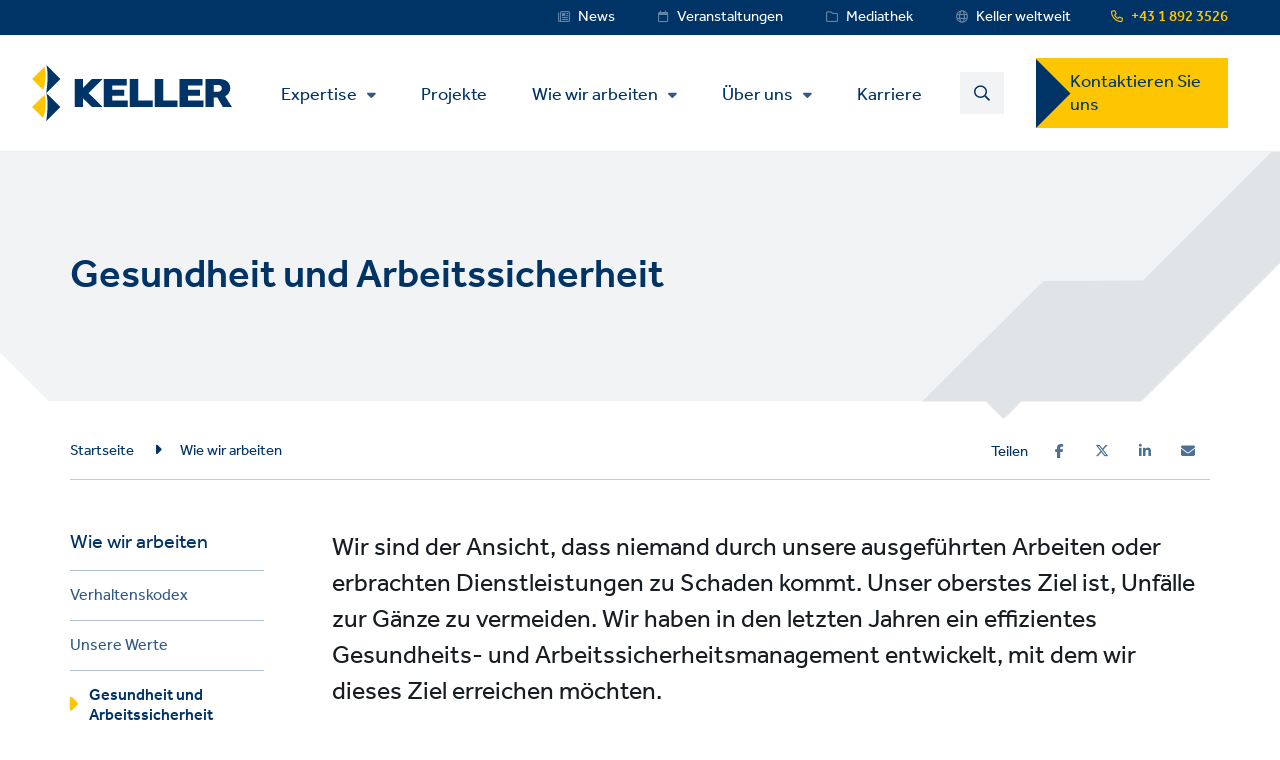

--- FILE ---
content_type: text/html; charset=UTF-8
request_url: https://www.kellergrundbau.at/wie-wir-arbeiten/gesundheit-und-arbeitssicherheit
body_size: 12848
content:
<!DOCTYPE html>
<html lang="de-AT" dir="ltr" prefix="content: http://purl.org/rss/1.0/modules/content/  dc: http://purl.org/dc/terms/  foaf: http://xmlns.com/foaf/0.1/  og: http://ogp.me/ns#  rdfs: http://www.w3.org/2000/01/rdf-schema#  schema: http://schema.org/  sioc: http://rdfs.org/sioc/ns#  sioct: http://rdfs.org/sioc/types#  skos: http://www.w3.org/2004/02/skos/core#  xsd: http://www.w3.org/2001/XMLSchema# ">
  <head>
    <meta charset="utf-8" />
<noscript><style>form.antibot * :not(.antibot-message) { display: none !important; }</style>
</noscript><style>/* @see https://github.com/aFarkas/lazysizes#broken-image-symbol */.js img.lazyload:not([src]) { visibility: hidden; }/* @see https://github.com/aFarkas/lazysizes#automatically-setting-the-sizes-attribute */.js img.lazyloaded[data-sizes=auto] { display: block; width: 100%; }</style>
<meta name="description" content="We believe no one should be harmed as a result of the work we do or the services we provide. Our ultimate goal is to have zero incidents through the effective management of health and safety in all our operations." />
<link rel="canonical" href="https://www.kellergrundbau.at/wie-wir-arbeiten/gesundheit-und-arbeitssicherheit" />
<link rel="shortlink" href="https://www.kellergrundbau.at/node/56" />
<meta name="referrer" content="unsafe-url" />
<meta property="og:site_name" content="Keller Grundbau Ges.mbH" />
<meta property="og:url" content="https://www.kellergrundbau.at/wie-wir-arbeiten/gesundheit-und-arbeitssicherheit" />
<meta name="twitter:card" content="summary" />
<meta name="Generator" content="Drupal 11 (https://www.drupal.org)" />
<meta name="MobileOptimized" content="width" />
<meta name="HandheldFriendly" content="true" />
<meta name="viewport" content="width=device-width, initial-scale=1.0" />
<link rel="icon" href="/themes/custom/keller_theme/favicon.ico" type="image/vnd.microsoft.icon" />
<link rel="alternate" hreflang="de-AT" href="https://www.kellergrundbau.at/wie-wir-arbeiten/gesundheit-und-arbeitssicherheit" />
<link rel="preconnect" href="https://cc.cdn.civiccomputing.com" crossorigin />
<link rel="preconnect" href="https://apikeys.civiccomputing.com" crossorigin />
<link rel="preconnect" href="https://stats.g.doubleclick.net" crossorigin />
<link rel="preload prefetch" href="https://www.kellergrundbau.at/themes/custom/keller_theme/assets/fonts/fontawesome-6-pro/fa-brands-400.woff2" as="font" type="font/woff2" integrity="sha384-Igp1dSIoQRZzvsr1DOCHHf2KX+l6Mci96UHUOxbcHgg6XMfNImrBCegCaOeXRW4L" crossorigin="anonymous" />
<link rel="preload prefetch" href="https://www.kellergrundbau.at/themes/custom/keller_theme/assets/fonts/fontawesome-6-pro/fa-solid-900.woff2" as="font" type="font/woff2" integrity="sha384-EiSTRYyub2lphm1iWWuJLv9Q0j7hUyWq5pQqPbYGABWNertMoNYPg5zT7sqwpX8b" crossorigin="anonymous" />
<link rel="preload prefetch" href="https://www.kellergrundbau.at/themes/custom/keller_theme/assets/fonts/fontawesome-6-pro/fa-regular-400.woff2" as="font" type="font/woff2" integrity="sha384-0aCbsT87d5W+mR5AneuHMSYv3z3t6ppIP+jDUFboyyJmeLvbBLh2YIgYMMa3/W5i" crossorigin="anonymous" />
<link rel="preload prefetch" href="https://www.kellergrundbau.at/themes/custom/keller_theme/assets/fonts/fontawesome-6-pro/fa-sharp-regular-400.woff2" as="font" type="font/woff2" integrity="sha384-M4bCJfvS0C+x2mrdCgVPW4J+u4njcRR+CgZCUHbB2gh+l1uJds4MOAUcG8TJvr/u" crossorigin="anonymous" />
<link rel="preload prefetch" href="https://www.kellergrundbau.at/themes/custom/keller_theme/assets/fonts/effra/322249_0_0.woff2" as="font" type="font/woff2" integrity="sha384-2/3bkfkr47XYu58iqH01vfI+aB3PBRpdbMhcAOMj8+Ng2NH7jF67JyULBQnX3Who" crossorigin="anonymous" />
<link rel="preload prefetch" href="https://www.kellergrundbau.at/themes/custom/keller_theme/assets/fonts/effra/322249_1_0.woff2" as="font" type="font/woff2" integrity="sha384-eufeKeIPPpr9rUxdd3BtpdNf/y/HzqQ2mNVoJtsjJxb+bI8MXnDUmE+3RHifiSdE" crossorigin="anonymous" />
<link rel="preload prefetch" href="https://www.kellergrundbau.at/themes/custom/keller_theme/assets/fonts/effra/322249_2_0.woff2" as="font" type="font/woff2" integrity="sha384-RGKoxe0g+ettBADqrkkMRu6hO0ePTpLDKkzWDQXXaVmXzGcMC3uKN19IY5R2IkXv" crossorigin="anonymous" />

    <title>Gesundheit und Arbeitssicherheit | Keller Grundbau Ges.mbH</title>
    <script>
      window.dataLayer = window.dataLayer || [];
      function gtag(){dataLayer.push(arguments);}
      gtag('consent', 'default', {
        'ad_storage': 'denied',
        'analytics_storage': 'denied',
        'ad_user_data': 'denied',
        'ad_personalization': 'denied',
        'wait_for_update': 1500
      });
    </script>
    <link rel="stylesheet" media="all" href="/sites/keller-at/files/css/css_zWLs1O6Gwsg9ZrCkxXCko35psroiIQcAxFKFRiJOrBY.css?delta=0&amp;language=de&amp;theme=keller_theme&amp;include=[base64]" integrity="sha512-loZiqr2w87eo8PzdHHaCtTVSv/qsbfpRPBiV8BeR+9S767R8RI0/bpRB+RViAeJj7ImrIy91U4hDs2llP/p6WQ==" crossorigin="anonymous" />
<link rel="stylesheet" media="all" href="/sites/keller-at/files/css/css_H1qej5c1wXybISo_6paJIASZk0PSwu60_hN2JQuOUN4.css?delta=1&amp;language=de&amp;theme=keller_theme&amp;include=[base64]" integrity="sha512-4152QfB2spJBXbC2ze67g7HopH+uh7CMGQzezLgQU+kkk4XPkcqWgEE6kd6TYJV3q/eSOxnPbxEUmF9AZCL1tA==" crossorigin="anonymous" />

    <script type="application/json" data-drupal-selector="drupal-settings-json">{"path":{"baseUrl":"\/","pathPrefix":"","currentPath":"node\/56","currentPathIsAdmin":false,"isFront":false,"currentLanguage":"de","civiccookiecontrol_path":"modules\/contrib\/civicccookiecontrol"},"pluralDelimiter":"\u0003","suppressDeprecationErrors":true,"gtag":{"tagId":"","consentMode":false,"otherIds":[],"events":[],"additionalConfigInfo":[]},"ajaxPageState":{"libraries":"[base64]","theme":"keller_theme","theme_token":null},"ajaxTrustedUrl":{"\/search":true},"gtm":{"tagId":null,"settings":{"data_layer":"dataLayer","include_environment":false},"tagIds":["GTM-5JF6MNB"]},"civiccookiecontrol":"{\u0022apiKey\u0022:\u00227c43c89903c1b0a6e1176d4666119862a44a0fc0\u0022,\u0022product\u0022:\u0022PRO_MULTISITE\u0022,\u0022logConsent\u0022:true,\u0022consentCookieExpiry\u0022:90,\u0022encodeCookie\u0022:false,\u0022subDomains\u0022:true,\u0022notifyOnce\u0022:false,\u0022rejectButton\u0022:true,\u0022toggleType\u0022:\u0022slider\u0022,\u0022closeStyle\u0022:\u0022button\u0022,\u0022settingsStyle\u0022:\u0022button\u0022,\u0022initialState\u0022:\u0022NOTIFY\u0022,\u0022layout\u0022:\u0022SLIDEOUT\u0022,\u0022position\u0022:\u0022LEFT\u0022,\u0022theme\u0022:\u0022DARK\u0022,\u0022necessaryCookies\u0022:[\u0022jsessionid,_cookiecontrol,_pref,_nid,_hsid,_apisid,_sid\u0022],\u0022optionalCookies\u0022:[{\u0022name\u0022:\u00221_functionality_cookies\u0022,\u0022label\u0022:\u0022Funktionscookies\u0022,\u0022description\u0022:\u0022Wir verwenden teilweise Dienste von Drittanbietern wie Karten, Videos oder soziale Medien, die m\u00f6glicherweise Cookies setzen. Sollten diese deaktiviert sein, k\u00f6nnten einige Funktionen m\u00f6glicherweise nicht korrekt ausgef\u00fchrt werden.\u0022,\u0022cookies\u0022:[\u0022GPS\u0022,\u0022VISITOR_INFO1_LIVE\u0022,\u0022YSC\u0022,\u0022yt-remote-cast-installed\u0022,\u0022yt-remote-connected-devices\u0022,\u0022yt-remote-device-id\u0022,\u0022yt-remote-fast-check-period\u0022,\u0022yt-remote-session-app\u0022,\u0022yt-remote-session-name\u0022,\u0022SAPISID\u0022,\u0022SSID\u0022,\u0022NID\u0022],\u0022onAccept\u0022:\u0022function(){}\u0022,\u0022onRevoke\u0022:\u0022function(){}\u0022,\u0022recommendedState\u0022:true,\u0022lawfulBasis\u0022:\u0022consent\u0022},{\u0022name\u0022:\u00222_analytics_and_performance\u0022,\u0022label\u0022:\u0022Analytics und Statistikcookies\u0022,\u0022description\u0022:\u0022Diese Cookies helfen uns zu verstehen, wie die Besucher unsere Website nutzen. Sie \u00fcberwachen auch die Leistung der Website, um sie bei Bedarf zu optimieren.\u0022,\u0022cookies\u0022:[\u0022_ga\u0022,\u0022_gid\u0022,\u0022_gat\u0022,\u0022__utma\u0022,\u0022__umtb\u0022,\u0022__utmc\u0022,\u0022__utmt\u0022,\u0022__utmv\u0022,\u0022__utmz\u0022],\u0022onAccept\u0022:\u0022function(){\/\/ Update Google Analytics consent\\r\\ngtag(\u0027consent\u0027, \u0027update\u0027, { \u0027analytics_storage\u0027: \u0027granted\u0027 });\\r\\n\\r\\n\/\/ Push event to the dataLayer\\r\\ndataLayer.push({\\r\\n    \u0027event\u0027: \u00272_analytics_and_performance_consent_given\u0027,\\r\\n    \u0027civic_cookies_2_analytics_and_performance\u0027: \u0027consent_given\u0027\\r\\n});}\u0022,\u0022onRevoke\u0022:\u0022function(){}\u0022,\u0022recommendedState\u0022:true,\u0022lawfulBasis\u0022:\u0022consent\u0022},{\u0022name\u0022:\u00223_advertising_cookies\u0022,\u0022label\u0022:\u0022Werbecookies\u0022,\u0022description\u0022:\u0022Diese Cookies zeichnen Ihren Besuch auf der Website auf. Drittanbieter k\u00f6nnen diese Informationen verwenden, um Ihnen personalisierte und interessensgerechte Werbung anzuzeigen.\u0022,\u0022cookies\u0022:[\u0022IDE\u0022,\u0022test_cookie\u0022],\u0022onAccept\u0022:\u0022function(){\/\/ Update Marketing consent\\r\\ngtag(\u0027consent\u0027, \u0027update\u0027, { \u0027ad_storage\u0027: \u0027granted\u0027,\u0027ad_user_data\u0027: \u0027granted\u0027,\u0027ad_personalization\u0027: \u0027granted\u0027 });\\r\\n\\r\\n\/\/ Push event to the dataLayer\\r\\ndataLayer.push({\\r\\n    \u0027event\u0027: \u00273_advertising_cookies_consent_given\u0027,\\r\\n    \u0027civic_cookies_3_advertising_cookies\u0027: \u0027consent_given\u0027\\r\\n});}\u0022,\u0022onRevoke\u0022:\u0022function(){}\u0022,\u0022recommendedState\u0022:true,\u0022lawfulBasis\u0022:\u0022consent\u0022}],\u0022excludedCountries\u0022:[],\u0022debug\u0022:false,\u0022setInnerHTML\u0022:true,\u0022wrapInnerHTML\u0022:false,\u0022mode\u0022:\u0022GDPR\u0022,\u0022acceptBehaviour\u0022:\u0022all\u0022,\u0022closeOnGlobalChange\u0022:false,\u0022notifyDismissButton\u0022:false,\u0022sameSiteCookie\u0022:false,\u0022sameSiteValue\u0022:\u0022None\u0022,\u0022iabCMP\u0022:false,\u0022statement\u0022:{\u0022description\u0022:\u0022Weitere Informationen zu den von uns verwendeten Cookies finden Sie auf unserer\u0022,\u0022name\u0022:\u0022Cookie Informationsseite\u0022,\u0022updated\u0022:\u002211\/02\/2024\u0022,\u0022rejectButton\u0022:\u0022Reject\u0022,\u0022url\u0022:\u0022https:\/\/www.kellergrundbau.at\/cookie-einstellungen\u0022},\u0022ccpaConfig\u0022:[],\u0022accessibility\u0022:{\u0022accessKey\u0022:\u0022C\u0022,\u0022overlay\u0022:true,\u0022outline\u0022:false,\u0022disableSiteScrolling\u0022:true},\u0022text\u0022:{\u0022title\u0022:\u0022Diese Website benutzt Cookies\u0022,\u0022intro\u0022:\u0022Sie k\u00f6nnen nicht notwendige Cookies anpassen.\u0022,\u0022acceptRecommended\u0022:\u0022Accept recommended settings\u0022,\u0022acceptSettings\u0022:\u0022Alle akzeptieren\u0022,\u0022rejectSettings\u0022:\u0022Cookies ablehnen\u0022,\u0022necessaryTitle\u0022:\u0022Notwendige Cookies\u0022,\u0022necessaryDescription\u0022:\u0022Diese Cookies sind erforderlich, um die wesentlichen Funktionen und Sicherheitseinstellungen auf unserer Webseite zu erm\u00f6glichen. Sie k\u00f6nnen diese Cookies in Ihrem Browser deaktivieren.\u0022,\u0022thirdPartyTitle\u0022:\u0022Vorsicht: Einige Cookies ben\u00f6tigen Ihre Aufmerksamkeit\u0022,\u0022thirdPartyDescription\u0022:\u0022Die Zustimmung zu den folgenden Cookies konnte nicht automatisch widerrufen werden. Bitte folgen Sie den unten stehenden Links, um sich manuell abzumelden.\u0022,\u0022on\u0022:\u0022An\u0022,\u0022off\u0022:\u0022Aus\u0022,\u0022notifyTitle\u0022:\u0022Ihre Cookie Einstellungen f\u00fcr diese Website\u0022,\u0022notifyDescription\u0022:\u0022Wir verwenden Cookies, um Ihnen das bestm\u00f6gliche Erlebnis zu bieten, unseren Datenverkehr zu analysieren und Informationen \u00fcber die Nutzung unserer Website mit unseren Analysepartnern zu teilen.\u0022,\u0022accept\u0022:\u0022Alle akzeptieren\u0022,\u0022reject\u0022:\u0022Cookies ablehnen\u0022,\u0022settings\u0022:\u0022Cookie Einstellungen\u0022,\u0022closeLabel\u0022:\u0022Speichern und schlie\u00dfen\u0022,\u0022cornerButton\u0022:\u0022Set cookie preferences.\u0022,\u0022landmark\u0022:\u0022Cookie preferences.\u0022,\u0022showVendors\u0022:\u0022Show vendors within this category\u0022,\u0022thirdPartyCookies\u0022:\u0022This vendor may set third party cookies.\u0022,\u0022readMore\u0022:\u0022Read more\u0022},\u0022branding\u0022:{\u0022fontFamily\u0022:\u0022Effra\u0022,\u0022fontSizeTitle\u0022:\u00221.3em\u0022,\u0022fontSizeHeaders\u0022:\u00221.2\u0022,\u0022fontSize\u0022:\u00221em\u0022,\u0022fontColor\u0022:\u0022#ffffff\u0022,\u0022backgroundColor\u0022:\u0022#003366\u0022,\u0022acceptText\u0022:\u0022#000000\u0022,\u0022acceptBackground\u0022:\u0022#ffffff\u0022,\u0022toggleColor\u0022:\u0022#003366\u0022,\u0022toggleBackground\u0022:\u0022#8099b3\u0022,\u0022alertText\u0022:\u0022#ffffff\u0022,\u0022alertBackground\u0022:\u0022#003366\u0022,\u0022buttonIconWidth\u0022:\u0022px\u0022,\u0022buttonIconHeight\u0022:\u0022px\u0022,\u0022removeIcon\u0022:true,\u0022removeAbout\u0022:true,\u0022rejectText\u0022:null,\u0022rejectBackground\u0022:\u0022#ffffff\u0022,\u0022closeText\u0022:\u0022\u0022,\u0022closeBackground\u0022:\u0022\u0022,\u0022notifyFontColor\u0022:\u0022\u0022,\u0022notifyBackgroundColor \u0022:\u0022\u0022},\u0022locales\u0022:[]}","lazy":{"lazysizes":{"lazyClass":"lazyload","loadedClass":"lazyloaded","loadingClass":"lazyloading","preloadClass":"lazypreload","errorClass":"lazyerror","autosizesClass":"lazyautosizes","srcAttr":"data-src","srcsetAttr":"data-srcset","sizesAttr":"data-sizes","minSize":40,"customMedia":[],"init":true,"expFactor":1.5,"hFac":0.80000000000000004,"loadMode":2,"loadHidden":true,"ricTimeout":0,"throttleDelay":125,"plugins":[]},"placeholderSrc":"","preferNative":true,"minified":true,"libraryPath":"\/libraries\/lazysizes"},"better_exposed_filters":{"autosubmit_exclude_textfield":true},"csp":{"nonce":"jZD9hnLTqWzBkzA9uQx1YA"},"user":{"uid":0,"permissionsHash":"96cf927718c380399e15e41598b3faa830fd230f85c251bd1916a1f6cbf81e8a"}}</script>
<script src="/core/assets/vendor/jquery/jquery.min.js?v=4.0.0-rc.1"></script>
<script src="/modules/contrib/jquery_deprecated_functions/js/jquery.deprecated.functions.js?v=1.x"></script>
<script src="/sites/keller-at/files/js/js_4ChVwA63zr01nURsEfP2RMupBQSCPWY8Pucoox4K32E.js?scope=header&amp;delta=2&amp;language=de&amp;theme=keller_theme&amp;include=[base64]" integrity="sha512-jtjk5ALrM3/QXlYqrnh8Di6wwq6iePyHpXGK1oxsMxYtjbQ9jgzuhALnGS3NEKw89k9/VWx6WxFYaBRBmy1shQ==" crossorigin="anonymous"></script>
<script src="/modules/contrib/google_tag/js/gtag.js?t68k1f"></script>
<script src="/modules/contrib/google_tag/js/gtm.js?t68k1f"></script>

  </head>
  <body class="path-node page-node-type-content-page">
        <noscript><iframe src="https://www.googletagmanager.com/ns.html?id=GTM-5JF6MNB"
                  height="0" width="0" style="display:none;visibility:hidden"></iframe></noscript>

    <a href="#main-content" id="skip-to-main-content" aria-describedby="skip-to-main-content" aria-label="Skip to main content"
       role="navigation  "
       class="visually-hidden
    focusable
    skip-link">
      Skip to main content
    </a>
      <div class="dialog-off-canvas-main-canvas" data-off-canvas-main-canvas>
    <div class="layout-container">
  <div class="js-sticky-header">
    <section class="header-top-wrapper">
        <div class="region region-header-top">
    <div class="inner-wrapper">
      <div id="block-kellerlanguageswitcherblock" class="block block-keller-language block-keller-language-switcher-block">
  
    
      
  </div>
<div id="block-phonenumberblock" class="block block-keller-geolocation block-phone-number-block">
  
    
      <a href="tel:+4318923526" class="telephone-number">+43 1 892 3526</a>
  </div>
<nav role="navigation" aria-labelledby="block-servicemenu-menu" id="block-servicemenu" class="block block-menu navigation menu--service-menu">
            
  <strong class="visually-hidden" id="block-servicemenu-menu">Service Menu</strong>
  

        
              <ul data-region="header_top" class="menu">
                    <li class="menu-item menu-item--level-0">
        <a href="/news" target="_self" class="service-menu__news" title="Link to News" data-drupal-link-system-path="news">News</a>
              </li>
                <li class="menu-item menu-item--level-0">
        <a href="/veranstaltungen" target="_self" class="service-menu__events" data-drupal-link-system-path="veranstaltungen">Veranstaltungen</a>
              </li>
                <li class="menu-item menu-item--level-0">
        <a href="/mediathek" target="_self" class="service-menu__resources" data-drupal-link-system-path="mediathek">Mediathek</a>
              </li>
                <li class="menu-item menu-item--level-0">
        <a href="http://www.keller.com/contact-us" target="_blank" class="service-menu__worldwide">Keller weltweit</a>
              </li>
        </ul>
  


  </nav>

    </div>
  </div>

    </section>

    <header role="banner">
      
  <div class="region region-header">
    <div class="inner-wrapper">

      <div class="header-left">
        <div id="block-keller-theme-branding" class="block block-system block-system-branding-block">
  
    
  
      <a href="/" title="Home" rel="home" class="site-logo">
      <img src="/themes/custom/keller_theme/logo.svg" alt="Home" width="200" height="57" style="width:200px;" />
    </a>
      </div>

        <div class="js-mobile-behavior">
          <div class="js-mobile-behavior__wrap">
            <div class="menu-mobile-wrap">

              <nav role="navigation" aria-labelledby="block-mainmenu-menu" id="block-mainmenu" class="block block-menu navigation menu--main">
            
  <strong class="visually-hidden" id="block-mainmenu-menu">Main Menu</strong>
  

        <ul class="mega-menu-initial menu"><li class="menu-item--expanded mega-item-top menu-item"><a href="/expertise" class="mega-link">Expertise</a><ul class="menu"><li class="menu-item-type--extended-tree menu-item--expanded menu-item-techniques menu-item"><a href="/expertise/verfahren" data-label-override="Verfahrensgruppen">Verfahren</a><ul class="menu"><li class="menu-item--expanded menu-item"><span title="Baugrundverbesserung" class="nolink">Baugrundverbesserung</span>
<ul class="menu"><li class="menu-item"><a href="/expertise/verfahren/ruetteldruckverdichtung-rdv" title="Rütteldruckverdichtung (RDV)">Rütteldruckverdichtung (RDV)</a></li><li class="menu-item"><a href="/expertise/verfahren/ruettelstopfverdichtung-rsv" title="Rüttelstopfverdichtung (RSV)">Rüttelstopfverdichtung (RSV)</a></li><li class="menu-item"><a href="/expertise/verfahren/betonstopf-bzw-fertigmoertelstopfsaeulen-bss-fss" title="Betonstopf- bzw. Fertigmörtelstopfsäulen (BSS / FSS)">Betonstopf- bzw. Fertigmörtelstopfsäulen (BSS / FSS)</a></li><li class="menu-item"><a href="/expertise/verfahren/betonruettelsaeulen-brs" title="Betonrüttelsäulen (BRS)">Betonrüttelsäulen (BRS)</a></li><li class="menu-item"><a href="/expertise/verfahren/deep-soil-mixing-dsm-bodenmischverfahren-nass" title="Deep Soil Mixing (DSM) – Bodenmischverfahren - Nass">Deep Soil Mixing (DSM) – Bodenmischverfahren - Nass</a></li><li class="menu-item"><a href="/expertise/verfahren/schmalwaende" title="Schmalwände">Schmalwände</a></li><li class="menu-item"><a href="/expertise/verfahren/vertikaldrains-kunststoffdrains" title="Vertikaldrains (Kunststoffdrains)">Vertikaldrains (Kunststoffdrains)</a></li></ul></li><li class="menu-item--expanded menu-item"><span title="Injektionen" class="nolink">Injektionen</span>
<ul class="menu"><li class="menu-item"><a href="/expertise/verfahren/hohlraumverfuellung" title="Hohlraumverfüllung">Hohlraumverfüllung</a></li><li class="menu-item"><a href="/expertise/verfahren/verdichtungsinjektion" title="Verdichtungsinjektion">Verdichtungsinjektion</a></li><li class="menu-item"><a href="/expertise/verfahren/soilfrac" title="Soilfrac®">Soilfrac®</a></li><li class="menu-item"><a href="/expertise/verfahren/zementinjektion-lockergesteinen" title="Zementinjektion in Lockergesteinen">Zementinjektion in Lockergesteinen</a></li><li class="menu-item"><a href="/expertise/verfahren/kunstharzinjektion-polyurethan-injektion" title="Kunstharzinjektion (Polyurethan-Injektion)">Kunstharzinjektion (Polyurethan-Injektion)</a></li><li class="menu-item"><a href="/expertise/verfahren/zementinjektion-fels" title="Zementinjektion in Fels">Zementinjektion in Fels</a></li></ul></li><li class="menu-item--expanded menu-item"><span title="Groß- und Kleinbohrpfähle" class="nolink">Groß- und Kleinbohrpfähle</span>
<ul class="menu"><li class="menu-item"><a href="/expertise/verfahren/keller-duktilpfahl-kdp" title="Keller Duktilpfahl (KDP)">Keller Duktilpfahl (KDP)</a></li><li class="menu-item"><a href="/expertise/verfahren/rohrschirme" title="Rohrschirme">Rohrschirme</a></li><li class="menu-item"><a href="/expertise/verfahren/vor-der-wand-pfaehle-vdw-pfaehle" title="Vor-der-Wand Pfähle (VdW-Pfähle)">Vor-der-Wand Pfähle (VdW-Pfähle)</a></li><li class="menu-item"><a href="/expertise/verfahren/kleinbohrpfahlsysteme-mit-grossem-durchmesser" title="Kleinbohrpfahlsysteme mit großem Durchmesser">Kleinbohrpfahlsysteme mit großem Durchmesser</a></li><li class="menu-item"><a href="/expertise/verfahren/mikropfaehle" title="Mikropfähle">Mikropfähle</a></li><li class="menu-item"><a href="/expertise/verfahren/ortbetonbohrpfaehle" title="Ortbetonbohrpfähle">Ortbetonbohrpfähle</a></li><li class="menu-item"><a href="/expertise/verfahren/schneckenortbetonpfaehle-sob-pfaehle" title="Schneckenortbetonpfähle (SOB-Pfähle)">Schneckenortbetonpfähle (SOB-Pfähle)</a></li></ul></li><li class="menu-item--expanded menu-item"><span title="Ankertechnik, Spritzbeton und Bodennägel" class="nolink">Ankertechnik, Spritzbeton und Bodennägel</span>
<ul class="menu"><li class="menu-item"><a href="/expertise/verfahren/ankerverfahren" title="Ankerverfahren">Ankerverfahren</a></li><li class="menu-item"><a href="/expertise/verfahren/spritzbeton" title="Spritzbeton">Spritzbeton</a></li><li class="menu-item"><a href="/expertise/verfahren/bodennaegel" title="Bodennägel">Bodennägel</a></li></ul></li><li class="menu-item--expanded menu-item"><span title="Düsenstrahlverfahren (Soilcrete®)" class="nolink">Düsenstrahlverfahren (Soilcrete®)</span>
<ul class="menu"><li class="menu-item"><a href="/expertise/verfahren/duesenstrahlverfahren-soilcrete" title="Düsenstrahlverfahren (Soilcrete®)">Düsenstrahlverfahren (Soilcrete®)</a></li><li class="menu-item"><a href="/expertise/verfahren/halocrete" title="HaloCrete®">HaloCrete®</a></li></ul></li></ul></li><li class="menu-item--expanded menu-item"><a href="/expertise/loesungen">Lösungen</a><ul class="menu"><li class="menu-item--expanded menu-item-solution-group menu-item"><span title="Gründungen" class="nolink">Gründungen</span>
<ul class="menu"><li class="menu-item"><a href="/expertise/loesungen/gruendungen" title="Gründungen">Gründungen</a></li><li class="menu-item"><a href="/expertise/loesungen/bestandssicherungen" title="Bestandssicherungen">Bestandssicherungen</a></li><li class="menu-item"><a href="/expertise/loesungen/unterfangungen" title="Unterfangungen">Unterfangungen</a></li></ul></li><li class="menu-item"><a href="/expertise/loesungen/hochwasserschutz" title="Hochwasserschutz">Hochwasserschutz</a></li><li class="menu-item"><a href="/expertise/loesungen/baugrubensicherung" title="Baugrubensicherung">Baugrubensicherung</a></li><li class="menu-item"><a href="/expertise/loesungen/altlastensanierung" title="Altlastensanierung">Altlastensanierung</a></li><li class="menu-item"><a href="/expertise/loesungen/unterirdisches-bauen" title="Unterirdisches Bauen">Unterirdisches Bauen</a></li><li class="menu-item"><a href="/expertise/loesungen/hang-und-boeschungssicherung" title="Hang- und Böschungssicherung">Hang- und Böschungssicherung</a></li><li class="menu-item"><a href="/expertise/loesungen/abdichtungsarbeiten" title="Abdichtungsarbeiten">Abdichtungsarbeiten</a></li></ul></li><li class="menu-item--expanded menu-item"><a href="/expertise/maerkte">Märkte</a><ul class="menu"><li class="menu-item"><a href="/expertise/maerkte/gewerbe" title="Gewerbe">Gewerbe</a></li><li class="menu-item"><a href="/expertise/maerkte/industrie" title="Industrie">Industrie</a></li><li class="menu-item"><a href="/expertise/maerkte/infrastruktur" title="Infrastruktur">Infrastruktur</a></li><li class="menu-item"><a href="/expertise/maerkte/energie-und-wasserversorgung" title="Energie- und Wasserversorgung">Energie- und Wasserversorgung</a></li><li class="menu-item"><a href="/expertise/maerkte/institutionen" title="Institutionen">Institutionen</a></li><li class="menu-item"><a href="/expertise/maerkte/wohnen" title="Wohnen">Wohnen</a></li></ul></li><li class="menu-item"><a href="/expertise/design-beratung-und-entwicklung">Design / Beratung und Entwicklung</a></li></ul></li></ul>

  <ul class="menu menu-level-0">
                  
        <li class="menu-item">
          <a href="/projekte" target="_self" data-drupal-link-system-path="projekte">Projekte</a>
                                

        
  
                  </li>
                        
        <li class="menu-item menu-item--expanded menu-item--active-trail">
          <a href="/wie-wir-arbeiten" data-drupal-link-system-path="node/1666">Wie wir arbeiten</a>
                                

        
  <ul class="menu menu-level-1">
                  
        <li class="menu-item">
          <a href="/wie-wir-arbeiten/verhaltenskodex" data-drupal-link-system-path="node/2481">Verhaltenskodex</a>
                                

        
  
                  </li>
                        
        <li class="menu-item">
          <a href="/wie-wir-arbeiten/unsere-werte" target="_self" data-drupal-link-system-path="node/2486">Unsere Werte</a>
                                

        
  
                  </li>
                        
        <li class="menu-item menu-item--active-trail">
          <a href="/wie-wir-arbeiten/gesundheit-und-arbeitssicherheit" data-drupal-link-system-path="node/56" class="is-active" aria-current="page">Gesundheit und Arbeitssicherheit</a>
                                

        
  
                  </li>
                        
        <li class="menu-item">
          <a href="/wie-wir-arbeiten/diversitaet-und-inklusion" data-drupal-link-system-path="node/3291">Diversität und Inklusion</a>
                                

        
  
                  </li>
                        
        <li class="menu-item">
          <a href="/unser-arbeitsumfeld" data-drupal-link-system-path="node/2186">Unser Arbeitsumfeld</a>
                                

        
  
                  </li>
                        
        <li class="menu-item">
          <a href="/wie-wir-arbeiten/qualitaet" target="_self" data-drupal-link-system-path="node/2491">Qualität</a>
                                

        
  
                  </li>
                        
        <li class="menu-item">
          <a href="/wie-wir-arbeiten/nachhaltigkeit" target="_self" data-drupal-link-system-path="node/76">Nachhaltigkeit</a>
                                

        
  
                  </li>
            </ul>



  
                  </li>
                        
        <li class="menu-item menu-item--expanded">
          <a href="/ueber-uns" target="_self" title="About us" data-drupal-link-system-path="node/35">Über uns</a>
                                

        
  <ul class="menu menu-level-1">
                  
        <li class="menu-item">
          <a href="/ueber-uns/unsere-geschichte" data-drupal-link-system-path="node/2156">Unsere Geschichte</a>
                                

        
  
                  </li>
                        
        <li class="menu-item">
          <a href="/ueber-uns/unsere-standorte" data-drupal-link-system-path="node/886">Unsere Standorte</a>
                                

        
  
                  </li>
                        
        <li class="menu-item">
          <a href="http://www.keller.com" target="_blank">Über die Keller Group</a>
                                

        
  
                  </li>
            </ul>



  
                  </li>
                        
        <li class="menu-item">
          <a href="/karriere" data-drupal-link-system-path="node/506">Karriere</a>
                                

        
  
                  </li>
            </ul>


  </nav>


            </div>
          </div>
        </div>
      </div>
      <div class="header-right">
        <div class="search-btn-block">
          <span>
            <img src="https://www.kellergrundbau.at/themes/custom/keller_theme/assets/img/icons/magnifier.svg" alt="Search" width="20" height="21" />
          </span>
        </div>
        <div class="mobile-menu js-mobile-menu">
          <div class="mobile-menu-icons__opened">
            <img src="https://www.kellergrundbau.at/themes/custom/keller_theme/assets/img/icons/mobile-menu-icon.svg" class="mobile-menu__icon" width="27px" height="16px" alt="Menu" />
          </div>
          <div class="mobile-menu-icons__closed">
            <img src="https://www.kellergrundbau.at/themes/custom/keller_theme/assets/img/icons/mobile-menu-icon-close.svg" width="21px" height="22px" class="mobile-menu__icon" alt="Close" />
          </div>
        </div>
                  <nav role="navigation" aria-labelledby="block-contactusctatoprightmenu-menu" id="block-contactusctatoprightmenu" class="block block-menu navigation menu--contact-us-cta-top-right-me">
            
  <strong class="visually-hidden" id="block-contactusctatoprightmenu-menu">Contact US Dropdown Menu</strong>
  

        
              <ul data-region="header" class="menu">
                    <li class="menu-item menu-item--expanded menu-item--level-0">
        <a href="/kontakt" target="_self" data-drupal-link-system-path="kontakt">Kontaktieren Sie uns</a>
                                <ul class="menu">
                    <li class="menu-item menu-item--level-1">
        <a href="/kontakt" target="_self" data-drupal-link-system-path="kontakt">Standorte</a>
              </li>
                <li class="menu-item menu-item--level-1">
        <a href="/request/quote" target="_self" data-drupal-link-system-path="request/quote">Online Kontaktformular</a>
              </li>
                <li class="menu-item menu-item--level-1">
        <a href="/kontaktieren-sie-uns/buchhaltung" data-drupal-link-system-path="node/4116">Buchhaltung</a>
              </li>
                <li class="menu-item menu-item--level-1">
        <a href="/ueber-uns/unsere-standorte" data-drupal-link-system-path="node/886">Einholen eines Angebots</a>
              </li>
        </ul>
  
              </li>
        </ul>
  


  </nav>

                  <div id="block-mainsearchform" class="block block-keller-search block-main-search-form">
  <div class="search-bar">
    
        
          <form class="views-exposed-form bef-exposed-form" data-bef-auto-submit-full-form="" data-bef-auto-submit="" data-bef-auto-submit-delay="500" data-bef-auto-submit-minimum-length="3" data-drupal-selector="views-exposed-form-search-page-1" action="/search" method="get" id="views-exposed-form-search-page-1" accept-charset="UTF-8">
  <div class="form--inline clearfix">
  <div class="js-form-item form-item js-form-type-search-api-autocomplete form-type-search-api-autocomplete js-form-item-search-api-fulltext form-item-search-api-fulltext form-no-label">
        <input aria-label="Search text field" data-drupal-selector="edit-search-api-fulltext" data-search-api-autocomplete-search="search" class="form-autocomplete form-text" data-autocomplete-path="/search_api_autocomplete/search?display=page_1&amp;&amp;filter=search_api_fulltext" type="text" id="edit-search-api-fulltext" name="search_api_fulltext" value="" size="30" maxlength="128" />

        </div>
<div data-drupal-selector="edit-actions" class="form-actions js-form-wrapper form-wrapper" id="edit-actions"><input data-bef-auto-submit-click="" class="js-hide button js-form-submit form-submit" data-drupal-selector="edit-submit-search" type="submit" id="edit-submit-search" value="Alle Ergebnisse" />
</div>

</div>

</form>

        <div class="search-bar__close"></div>
  </div>
</div>

                  
                  
                  
                  
                  
                  
                  
                  
              </div>

    </div>
  </div>

    </header>
  </div>

    <div class="region region-highlighted">
    <div class="inner-wrapper">
      <div data-drupal-messages-fallback class="hidden"></div>
<div id="block-heroblock" class="block block-keller-hero block-hero-block">
  
    
      <!-- Keller Hero Element Here. -->
  
  <div class="cp-hero-section grey cp-hero-section__no-bg">
  <div class="blue-background"></div>
    <div class="cp-hero-section__inner">
        <h1><span class="field field--name-title field--type-string field--label-hidden">Gesundheit und Arbeitssicherheit</span>
</h1>
    
                    
            <div class="field field--name-field-intro-text field--type-string-long field--label-hidden field__item">We believe no one should be harmed as a result of the work we do or the services we provide. Our ultimate goal is to have zero incidents through the effective management of health and safety in all our operations.</div>
      
      </div>
</div>

  </div>

    </div>
  </div>


  

        <div class="region region-breadcrumb">
    <div class="inner-wrapper">
      <div id="block-keller-theme-breadcrumbs" class="block block-system block-system-breadcrumb-block">
  
    
        <nav class="breadcrumb" role="navigation" aria-labelledby="system-breadcrumb">
    <strong id="system-breadcrumb" class="visually-hidden">Breadcrumb</strong>
    <ol>
                      <li>
                      <a href="/">Startseite</a>
                  </li>
                              <li>
                      <a href="/wie-wir-arbeiten">Wie wir arbeiten</a>
                  </li>
                                </ol>
  </nav>

  </div>
<div id="block-socialsharingblock" class="block block-social-media block-social-sharing-block" aria-label="Teilen">
  
      <h2>Teilen</h2>
    
      

<div class="social-media-sharing">
  <ul class="">
                    <li>
        <a target="_blank" class="facebook-share share" href="https://www.facebook.com/share.php?u=https://www.kellergrundbau.at/wie-wir-arbeiten/gesundheit-und-arbeitssicherheit&amp;title=Gesundheit und Arbeitssicherheit" title="Facebook">
                      <img alt="Facebook" src="https://www.kellergrundbau.at/modules/contrib/social_media/icons/facebook_share.svg">
                  </a>

      </li>
                <li>
        <a    target="_blank"   class="twitter share"   href="https://twitter.com/intent/tweet?url=https://www.kellergrundbau.at/wie-wir-arbeiten/gesundheit-und-arbeitssicherheit&amp;status=Gesundheit und Arbeitssicherheit+https://www.kellergrundbau.at/wie-wir-arbeiten/gesundheit-und-arbeitssicherheit"
          title="Twitter">
                      <img alt="Twitter" src="https://www.kellergrundbau.at/modules/contrib/social_media/icons/twitter.svg">
                  </a>

      </li>
                <li>
        <a    target="_blank"   class="linkedin share"   href="http://www.linkedin.com/shareArticle?mini=true&amp;url=https://www.kellergrundbau.at/wie-wir-arbeiten/gesundheit-und-arbeitssicherheit&amp;title=Gesundheit und Arbeitssicherheit&amp;source=https://www.kellergrundbau.at/wie-wir-arbeiten/gesundheit-und-arbeitssicherheit"
          title="Linkedin">
                      <img alt="Linkedin" src="https://www.kellergrundbau.at/modules/contrib/social_media/icons/linkedin.svg">
                  </a>

      </li>
                <li>
        <a class="email share" href="/cdn-cgi/l/email-protection#[base64]" title="Email">
                      <img alt="Email" src="https://www.kellergrundbau.at/modules/contrib/social_media/icons/email.svg">
                  </a>

      </li>
      </ul>
</div>


  </div>

    </div>
  </div>

  
  <main role="main" class="site-main-wrapper with-sidebar">
    <a id="main-content" tabindex="-1"></a>
          <aside class="layout-sidebar-first" role="complementary">
          <div class="region region-sidebar-first">
    <div class="inner-wrapper">
      <nav role="navigation" aria-labelledby="block-sidebarmenu-2-menu" id="block-sidebarmenu-2" class="block block-menu navigation menu--sidebar-menu">
      
  <strong id="block-sidebarmenu-2-menu">Erfahren Sie hier mehr</strong>
  

        
              <ul data-region="sidebar_first" class="menu">
                    <li class="menu-item menu-item--expanded menu-item--active-trail menu-item--level-0">
        <a href="/wie-wir-arbeiten" data-drupal-link-system-path="node/1666">Wie wir arbeiten</a>
                                <ul class="menu">
                    <li class="menu-item menu-item--level-1">
        <a href="/wie-wir-arbeiten/verhaltenskodex" data-drupal-link-system-path="node/2481">Verhaltenskodex</a>
              </li>
                <li class="menu-item menu-item--level-1">
        <a href="/wie-wir-arbeiten/unsere-werte" data-drupal-link-system-path="node/2486">Unsere Werte</a>
              </li>
                <li class="menu-item menu-item--active-trail menu-item--level-1">
        <a href="/wie-wir-arbeiten/gesundheit-und-arbeitssicherheit" target="_self" data-drupal-link-system-path="node/56" class="is-active" aria-current="page">Gesundheit und Arbeitssicherheit</a>
              </li>
                <li class="menu-item menu-item--level-1">
        <a href="/wie-wir-arbeiten/diversitaet-und-inklusion" data-drupal-link-system-path="node/3291">Diversität und Inklusion</a>
              </li>
                <li class="menu-item menu-item--level-1">
        <a href="/unser-arbeitsumfeld" data-drupal-link-system-path="node/2186">Unser Arbeitsumfeld</a>
              </li>
                <li class="menu-item menu-item--level-1">
        <a href="/wie-wir-arbeiten/qualitaet" data-drupal-link-system-path="node/2491">Qualität</a>
              </li>
                <li class="menu-item menu-item--level-1">
        <a href="/wie-wir-arbeiten/nachhaltigkeit" data-drupal-link-system-path="node/76">Nachhaltigkeit</a>
              </li>
        </ul>
  
              </li>
        </ul>
  


  </nav>
<div class="cta-links-block block block-block-content block-block-contentf3f4e511-31e3-441c-937a-88e5c0278999" id="block-realsidebarctas">
  
    
      
      <div class="field field--name-field-cta-links field--type-link field--label-hidden field__items">
              <div class="field__item"><a href="/request/quote" target="_self" class="cta-contact-us">Senden Sie uns eine Anfrage</a></div>
              <div class="field__item"><a href="/request/assistance" target="_self" class="cta-get-assistance">Holen Sie weitere Informationen ein</a></div>
          </div>
  
  </div>

    </div>
  </div>

      </aside>
    
    <div class="layout-content">
        <div class="region region-content">
    <div class="inner-wrapper">
      <div id="block-keller-theme-content" class="block block-system block-system-main-block">
  
    
      
<article about="/wie-wir-arbeiten/gesundheit-und-arbeitssicherheit" class="node node--type-content-page node--promoted node--view-mode-full">
  
    

  <div class="node__content">
    
  <div class="field field--name-field-intro field--type-text-long field--label-hidden lead lead-container field__item"><p>Wir sind der Ansicht, dass niemand durch unsere ausgeführten Arbeiten oder erbrachten Dienstleistungen zu Schaden kommt. Unser oberstes Ziel ist, Unfälle zur Gänze zu vermeiden. Wir haben in den letzten Jahren ein effizientes Gesundheits- und Arbeitssicherheitsmanagement entwickelt, mit dem wir dieses Ziel erreichen möchten.</p>
</div>

      <div class="field field--name-field-components field--type-entity-reference-revisions field--label-hidden field__items">
              <div class="field__item">  <div class="paragraph paragraph--type--image-gallery-component paragraph--view-mode--default">
                          
        
      
      
      <div class="field field--name-field-image-with-caption-par field--type-entity-reference-revisions field--label-hidden field__item">
  <div class="paragraph paragraph--type--image-with-caption paragraph--view-mode--default paragraph--type--image-with-caption-with-arrows">
          
            <div class="field field--name-field-image-media field--type-entity-reference field--label-hidden field__item"><article class="media media--type-image media--view-mode-image-gallery">
  
      
            <div class="field field--name-field-media-image field--type-image field--label-hidden field__item">    <picture>
                  <source srcset="/sites/keller-at/files/styles/image/public/2019-01/think%20safe%20work%20safe%20go%20home%20safe%20logo.webp?h=19e49e44&amp;itok=8nWcgPlk 1x" type="image/webp" width="944" height="294"/>
              <source srcset="/sites/keller-at/files/styles/image/public/2019-01/think%20safe%20work%20safe%20go%20home%20safe%20logo.jpg?h=19e49e44&amp;itok=8nWcgPlk 1x" type="image/jpeg" width="944" height="294"/>
                  <img loading="eager" srcset="/sites/keller-at/files/styles/image/public/2019-01/think%20safe%20work%20safe%20go%20home%20safe%20logo.jpg?h=19e49e44&amp;itok=8nWcgPlk 1x" width="944" height="294" src="/sites/keller-at/files/styles/image/public/2019-01/think%20safe%20work%20safe%20go%20home%20safe%20logo.jpg?h=19e49e44&amp;itok=8nWcgPlk" alt="Keller&#039;s approach to safety - Think safe, work safe, go home safe" typeof="foaf:Image" />

  </picture>

</div>
      
  </article>
</div>
      
      <nav class="slick__arrows">
        <button type="button" class="prev slick-arrow" aria-label="Previous" role="button"></button>
        <button type="button" class="next slick-arrow" aria-label="Next" role="button"></button>
      </nav>
              
                
  </div>
</div>
  
      </div>
</div>
              <div class="field__item">  <div class="paragraph paragraph--type--ckeditor paragraph--view-mode--default">
          
            <div class="clearfix text-formatted field field--name-field-ckeditor-content field--type-text-long field--label-hidden field__item"><h3>Jeder ist in der Verantwortung</h3>
<p>Wir verstehen Arbeitssicherheit in der Verantwortung jedes Einzelnen. Wir garantieren, dass alle unsere Mitarbeiter, Auftraggeber und Geschäftspartner ordnungsgemäß unterwiesen&nbsp;wurden, unsichere Vorgehensweisen zu hinterfragen und zu melden. Dies geht aber nur, wenn wir zusammenarbeiten und erkennen, dass jeder von uns dazu beiträgt, einen Unterschied auszumachen.</p>
<h3>Alle Unfälle sind vermeidbar</h3>
<p>Wir glauben daran, dass alle Verletzungen und Berufskrankheiten vermeidbar sind.</p>
<h3>Keine Wiederholung von&nbsp;Vorfällen</h3>
<p>Wir versuchen kontinuierlich die Gründe von Unfällen zu erfassen, aus jedem Vorfall zu lernen&nbsp;und Risiken zu eliminieren,&nbsp;sodass diese&nbsp;sich nicht wiederholen.</p>
<h3>Sicherheitsstandards</h3>
<p>Wir stellen sicher, dass wir immer die richtigen Gesundheits- und Sicherheitsstandards anwenden. Dazu gehören selbstverständlich auch die richtigen Mittel und Ausrüstungen.</p>
<h3>Recht&nbsp;zur Arbeitsunterbrechung</h3>
<p>Es ist unsere Pflicht, Mängel oder unsichere Aktivitäten zu melden, die wir während der Ausführung unserer Arbeiten feststellen. Jeder Einzelne hat das Recht, die Arbeit zu unterbrechen bis diese Mängel behoben sind und sie wieder sicher ausgeführt werden kann, ohne dass etwaige Konsequenzen drohen.</p>
<h3>Führend in Sachen Sicherheit</h3>
<p>Unsere Manager und Vorgesetzte sind für die Sicherheit unserer Mitarbeiter verantwortlich. Sie agieren als Vorbilder und werden angehalten, als gutes Beispiel voranzugehen und Führung in diesem Bereich zu zeigen.</p>
</div>
      
      </div>
</div>
              <div class="field__item">  <div class="paragraph paragraph--type--milestones paragraph--view-mode--default">
          
      <div class="field field--name-field-milestone field--type-entity-reference-revisions field--label-hidden field__items">
              <div class="field__item">  <div class="paragraph paragraph--type--milestone paragraph--view-mode--default">
    
              
            <div class="field field--name-field-milestone-image field--type-entity-reference field--label-hidden field__item"><article class="media media--type-image media--view-mode-milestone-image">
  
      
            <div class="field field--name-field-media-image field--type-image field--label-hidden field__item">    <picture>
                  <source srcset="/sites/keller-at/files/styles/milestone_image/public/2021-03/ims-image.webp?h=d8676fbe&amp;itok=8aB8BjvE 1x" type="image/webp" width="690" height="518"/>
              <source srcset="/sites/keller-at/files/styles/milestone_image/public/2021-03/ims-image.jpg?h=d8676fbe&amp;itok=8aB8BjvE 1x" type="image/jpeg" width="690" height="518"/>
                  <img loading="eager" srcset="/sites/keller-at/files/styles/milestone_image/public/2021-03/ims-image.jpg?h=d8676fbe&amp;itok=8aB8BjvE 1x" width="690" height="518" src="/sites/keller-at/files/styles/milestone_image/public/2021-03/ims-image.jpg?h=d8676fbe&amp;itok=8aB8BjvE" alt="ims-keller-grundbau" typeof="foaf:Image" />

  </picture>

</div>
      
  </article>
</div>
      
      
      <div class="paragraph--type--milestone__content">
        <h2 class="milestone__title h2">Unser Integriertes Management System</h2>
        
            <div class="clearfix text-formatted field field--name-field-simple-ckeditor-text field--type-text-long field--label-hidden field__item"><p>Bei der Keller Grundbau sind wir für den Bereich Arbeitsschutz und Sicherheit nach&nbsp;ISO&nbsp;45001:2018 zertifiziert.</p>
<p><a href="https://www.kellergrundbau.at/sites/keller-at/files/2019-07/keller-iso-45001-2019.pdf" target="_blank">Hier</a> können Sie sich das entsprechende Zertifikat herunterladen.</p>
</div>
      
      </div>
      </div>
</div>
          </div>
  
      </div>
</div>
          </div>
  
  </div>

</article>

  </div>

    </div>
  </div>

    </div>
  </main>


  <footer role="contentinfo">
            <div class="region region-footer-top">
    <div class="inner-wrapper">
      <nav role="navigation" aria-labelledby="block-footerctas-menu" id="block-footerctas" class="block block-menu navigation menu--footer-ctas">
            
  <strong class="visually-hidden" id="block-footerctas-menu">Footer CTAs</strong>
  

        


<ul class="menu menu-level-0">
                          <li class="menu-item">
                            <a href="/request/quote" target="_self" class="footer-cta-request-quote icon-quote-right" data-drupal-link-system-path="request/quote">Online Kontaktformular</a>
                    </li>
                                <li class="menu-item">
                            <a href="https://www.kellergrundbau.at/karriere" target="_self" class="footer-cta-get-assistance icon-glasses">Karriere</a>
                    </li>
                                <li class="menu-item">
                            <a href="/kontakt" target="_self" class="footer-cta-contact-us icon-arrow-alt-circle-right" data-drupal-link-system-path="kontakt">Hier finden Sie uns</a>
                    </li>
          </ul>

  </nav>

    </div>
  </div>

    
            <div class="region region-footer-middle">
    <div class="inner-wrapper">
      <div id="block-footercopyrighttext" class="block block-block-content block-block-contentedcd4e52-2b5c-47c3-99cd-3402196c7b57">
  
    
      
            <div class="clearfix text-formatted field field--name-body field--type-text-with-summary field--label-hidden field__item"><p><strong>© 2025 Copyright Grundbau Ges.mbH&nbsp;</strong></p>
<p>Keller Grundbau Ges.mbH<br>Guglgasse 15, BT4a / 3. OG<br>1110 Wien</p>
</div>
      
  </div>
<nav role="navigation" aria-labelledby="block-footerlinks-menu" id="block-footerlinks" class="block block-menu navigation menu--footer-links">
            
  <strong class="visually-hidden" id="block-footerlinks-menu">Footer links</strong>
  

        
              <ul data-region="footer_middle" class="menu">
                    <li class="menu-item menu-item--level-0">
        <a href="http://www.keller.com" target="_blank">Keller Group</a>
              </li>
                <li class="menu-item menu-item--level-0">
        <a href="/karriere" target="_self" data-drupal-link-system-path="node/506">Karriere</a>
              </li>
                <li class="menu-item menu-item--level-0">
        <a href="https://www.kellergrundbau.at/dokumente">Dokumente</a>
              </li>
        </ul>
  


  </nav>
<div id="block-registerforalerts" class="block block-block-content block-block-contentf1e16f3d-8b55-46cf-a5c0-372179d7e02e block--register-for-alerts">
  
    
      
            <div class="clearfix text-formatted field field--name-body field--type-text-with-summary field--label-hidden field__item"><p><strong>Benachrichtigungen</strong></p>
<p>Über welche Inhalte möchten Sie in Zukunft informiert werden?</p>
</div>
      
            <div class="link-register field field--name-field-custom-link field--type-link field--label-hidden field__item"><a href="/alerts/register">Für Benachrichtigungen registrieren</a></div>
      
  </div>

    </div>
  </div>

    
            <div class="region region-footer-bottom">
    <div class="inner-wrapper">
      <nav role="navigation" aria-labelledby="block-legallinks-menu" id="block-legallinks" class="block block-menu navigation menu--legal-links">
            
  <strong class="visually-hidden" id="block-legallinks-menu">Legal links</strong>
  

        
              <ul data-region="footer_bottom" class="menu">
                    <li class="menu-item menu-item--level-0">
        <a href="/rechtliche-hinweise" target="_blank" data-drupal-link-system-path="node/66">Rechtlicher Hinweis</a>
              </li>
                <li class="menu-item menu-item--level-0">
        <a href="/impressum" data-drupal-link-system-path="node/2661">Impressum</a>
              </li>
                <li class="menu-item menu-item--level-0">
        <a href="https://www.keller.com/privacy-policy-german" target="_blank">Datenschutzerklärung</a>
              </li>
                <li class="menu-item menu-item--level-0">
        <a href="/cookie-einstellungen" target="_self" data-drupal-link-system-path="node/3101">Cookie-Einstellungen</a>
              </li>
                <li class="menu-item menu-item--level-0">
        <a href="/sitemap" target="_self" data-drupal-link-system-path="sitemap">Sitemap</a>
              </li>
        </ul>
  


  </nav>
<nav role="navigation" aria-labelledby="block-sociallinks-menu" id="block-sociallinks" class="block block-menu navigation menu--social-links">
            
  <strong class="visually-hidden" id="block-sociallinks-menu">Social links</strong>
  

        
              <ul data-region="footer_bottom" class="menu">
                    <li class="menu-item menu-item--level-0">
        <a href="https://www.linkedin.com/company/keller/?trk=top_nav_home" target="_blank" class="social-linkedin">LinkedIn</a>
              </li>
                <li class="menu-item menu-item--level-0">
        <a href="https://www.youtube.com/c/KellerGroup" target="_blank" class="social-youtube">YouTube</a>
              </li>
                <li class="menu-item menu-item--level-0">
        <a href="https://www.facebook.com/profile.php?id=61559137323270" target="_blank" class="social-facebook">Facebook</a>
              </li>
                <li class="menu-item menu-item--level-0">
        <a href="https://www.instagram.com/sen_keller" target="_blank" class="social-instagram">Instagram</a>
              </li>
        </ul>
  


  </nav>
<div id="block-accreditationsinfooter" class="block block-block-content block-block-contentfd0712ae-452f-4b94-abb6-3ea8b15e894e">
  
    
      
      <div class="field field--name-field-accreditation field--type-entity-reference-revisions field--label-hidden field__items">
              <div class="field__item">  <div class="paragraph paragraph--type--accreditation paragraph--view-mode--default">
                          <a  target="_blank" href="https://www.ankoe.at/startseite.html">
          
            <div class="field field--name-field-accreditation-image field--type-entity-reference field--label-hidden field__item"><article class="media media--type-image media--view-mode-awa">
  
      
            <div class="field field--name-field-media-image field--type-image field--label-hidden field__item">    <picture>
                  <source srcset="/sites/keller-at/files/styles/awards_block/public/2019-06/ankoe_1_0.webp?itok=4QsxBKjO 1x" type="image/webp" width="190" height="100"/>
              <source srcset="/sites/keller-at/files/styles/awards_block/public/2019-06/ankoe_1_0.png?itok=4QsxBKjO 1x" type="image/png" width="190" height="100"/>
                  <img loading="eager" srcset="/sites/keller-at/files/styles/awards_block/public/2019-06/ankoe_1_0.png?itok=4QsxBKjO 1x" width="190" height="100" src="/sites/keller-at/files/styles/awards_block/public/2019-06/ankoe_1_0.png?itok=4QsxBKjO" alt="ankoe-keller-arbeitnehmernkataster" typeof="foaf:Image" />

  </picture>

</div>
      
  </article>
</div>
      
        </a>
            </div>
</div>
              <div class="field__item">  <div class="paragraph paragraph--type--accreditation paragraph--view-mode--default">
                  
            <div class="field field--name-field-accreditation-image field--type-entity-reference field--label-hidden field__item"><article class="media media--type-image media--view-mode-awa">
  
      
            <div class="field field--name-field-media-image field--type-image field--label-hidden field__item">    <picture>
                  <source srcset="/sites/keller-at/files/styles/awards_block/public/2019-06/ISO9001_ISO14001_ISO45001_cmyk.webp?itok=0Vnbv57b 1x" type="image/webp" width="211" height="100"/>
              <source srcset="/sites/keller-at/files/styles/awards_block/public/2019-06/ISO9001_ISO14001_ISO45001_cmyk.jpg?itok=0Vnbv57b 1x" type="image/jpeg" width="211" height="100"/>
                  <img loading="eager" srcset="/sites/keller-at/files/styles/awards_block/public/2019-06/ISO9001_ISO14001_ISO45001_cmyk.jpg?itok=0Vnbv57b 1x" width="211" height="100" src="/sites/keller-at/files/styles/awards_block/public/2019-06/ISO9001_ISO14001_ISO45001_cmyk.jpg?itok=0Vnbv57b" alt="buero-veritas-keller-iso-zertifikat-9001-14001-45001" typeof="foaf:Image" />

  </picture>

</div>
      
  </article>
</div>
      
            </div>
</div>
          </div>
  
  </div>

    </div>
  </div>

      </footer>

</div>
  </div>

    
    <script data-cfasync="false" src="/cdn-cgi/scripts/5c5dd728/cloudflare-static/email-decode.min.js"></script><script src="/sites/keller-at/files/js/js_6gKWnu7bL_dpsq2FzLIl6Nlb9LlNyBzlWSZdfc5R_eA.js?scope=footer&amp;delta=0&amp;language=de&amp;theme=keller_theme&amp;include=[base64]" integrity="sha512-+oIGtXgz/aRCLCMFN5Sf91/rIsC0Kg70eKi273dF7jvBiRyKxdWGcbLYRoH0YTLe1AkudDDm8NCd110yTlnH1Q==" crossorigin="anonymous"></script>
<script src="https://cc.cdn.civiccomputing.com/9/cookieControl-9.x.min.js"></script>
<script src="/sites/keller-at/files/js/js_lsfGXEvAOMkBa_BJCWE0IjV8fBVIDj6OmRI-UTv-F4Q.js?scope=footer&amp;delta=2&amp;language=de&amp;theme=keller_theme&amp;include=[base64]" integrity="sha512-GbVLKCk9FGVAKHQdKzvNeztLdVYDsP9WJePvKddoIKumxkPGcZRWacEGvtoIThAGVOf1GDBBsmAqz9HNsuNbxg==" crossorigin="anonymous"></script>

  </body>
</html>


--- FILE ---
content_type: image/svg+xml
request_url: https://www.kellergrundbau.at/themes/custom/keller_theme/assets/img/icons/mobile-menu-icon.svg
body_size: -24
content:

<svg width="27px" height="16px" viewBox="0 0 27 16" version="1.1" xmlns="http://www.w3.org/2000/svg" xmlns:xlink="http://www.w3.org/1999/xlink">
  <defs></defs>
  <g id="Tablet" stroke="none" stroke-width="1" fill="none" fill-rule="evenodd">
    <g id="Large-Tablet-/-iPad-Pro" transform="translate(-980.000000, -14.000000)" fill="#003366">
      <g id="Group-10" transform="translate(979.000000, 14.000000)">
        <g id="Group">
          <rect id="Rectangle-2" x="1" y="0" width="27" height="2"></rect>
          <rect id="Rectangle-2-Copy" x="1" y="7" width="27" height="2"></rect>
          <rect id="Rectangle-2-Copy-2" x="1" y="14" width="27" height="2"></rect>
        </g>
      </g>
    </g>
  </g>
</svg>


--- FILE ---
content_type: text/javascript
request_url: https://www.kellergrundbau.at/sites/keller-at/files/js/js_lsfGXEvAOMkBa_BJCWE0IjV8fBVIDj6OmRI-UTv-F4Q.js?scope=footer&delta=2&language=de&theme=keller_theme&include=eJyNUctyxCAM-yEazj33E_oBjENclo3BFJvu4-tLss0h6XamFw-WhEYaj6iK1eG1sODkPiL1VSw0ZSdtTFHN-FwSMGMFMj5-Re-Z54ies1Ym-xsapJvEHOR_8lcTmAOhUwg29HHcBzjDdQ8mc_5sWG9uwlLRgy5ZW_YaOfe0xCPQi_gai4qZkah3ginF7PSEqbtcEGaxU20FaPhTsH0lyKFBQNubuUf4jUqYm00YYH1t6GpiPRPXka979CcdSDeTPfUopdz86f0SCx7YXoiJCuQDkSD3cG9rLjEE95tdhhGE6k8OSnTLjT2nQqhLi6e4EYp-tuv8Blfo3IA
body_size: 38444
content:
/* @license GPL-2.0-or-later https://www.drupal.org/licensing/faq */
(function($,Drupal){Drupal.theme.progressBar=function(id){const escapedId=Drupal.checkPlain(id);return (`<div id="${escapedId}" class="progress" aria-live="polite">`+'<div class="progress__label">&nbsp;</div>'+'<div class="progress__track"><div class="progress__bar"></div></div>'+'<div class="progress__percentage"></div>'+'<div class="progress__description">&nbsp;</div>'+'</div>');};Drupal.ProgressBar=function(id,updateCallback,method,errorCallback){this.id=id;this.method=method||'GET';this.updateCallback=updateCallback;this.errorCallback=errorCallback;this.element=$(Drupal.theme('progressBar',id));};$.extend(Drupal.ProgressBar.prototype,{setProgress(percentage,message,label){if(percentage>=0&&percentage<=100){$(this.element).find('div.progress__bar').each(function(){this.style.width=`${percentage}%`;});$(this.element).find('div.progress__percentage').html(`${percentage}%`);}$('div.progress__description',this.element).html(message);$('div.progress__label',this.element).html(label);if(this.updateCallback)this.updateCallback(percentage,message,this);},startMonitoring(uri,delay){this.delay=delay;this.uri=uri;this.sendPing();},stopMonitoring(){clearTimeout(this.timer);this.uri=null;},sendPing(){if(this.timer)clearTimeout(this.timer);if(this.uri){const pb=this;let uri=this.uri;if(!uri.includes('?'))uri+='?';else uri+='&';uri+='_format=json';$.ajax({type:this.method,url:uri,data:'',dataType:'json',success(progress){if(progress.status===0){pb.displayError(progress.data);return;}pb.setProgress(progress.percentage,progress.message,progress.label);pb.timer=setTimeout(()=>{pb.sendPing();},pb.delay);},error(xmlhttp){const e=new Drupal.AjaxError(xmlhttp,pb.uri);pb.displayError(`<pre>${e.message}</pre>`);}});}},displayError(string){const error=$('<div class="messages messages--error"></div>').html(string);$(this.element).before(error).hide();if(this.errorCallback)this.errorCallback(this);}});})(jQuery,Drupal);;
/* @license MIT https://raw.githubusercontent.com/muicss/loadjs/4.3.0/LICENSE.txt */
loadjs=function(){var h=function(){},o={},c={},f={};function u(e,n){if(e){var t=f[e];if(c[e]=n,t)for(;t.length;)t[0](e,n),t.splice(0,1)}}function l(e,n){e.call&&(e={success:e}),n.length?(e.error||h)(n):(e.success||h)(e)}function p(t,r,i,s){var o,e,u,n=document,c=i.async,f=(i.numRetries||0)+1,l=i.before||h,a=t.replace(/[\?|#].*$/,""),d=t.replace(/^(css|img|module|nomodule)!/,"");if(s=s||0,/(^css!|\.css$)/.test(a))(u=n.createElement("link")).rel="stylesheet",u.href=d,(o="hideFocus"in u)&&u.relList&&(o=0,u.rel="preload",u.as="style");else if(/(^img!|\.(png|gif|jpg|svg|webp)$)/.test(a))(u=n.createElement("img")).src=d;else if((u=n.createElement("script")).src=d,u.async=void 0===c||c,e="noModule"in u,/^module!/.test(a)){if(!e)return r(t,"l");u.type="module"}else if(/^nomodule!/.test(a)&&e)return r(t,"l");!(u.onload=u.onerror=u.onbeforeload=function(e){var n=e.type[0];if(o)try{u.sheet.cssText.length||(n="e")}catch(e){18!=e.code&&(n="e")}if("e"==n){if((s+=1)<f)return p(t,r,i,s)}else if("preload"==u.rel&&"style"==u.as)return u.rel="stylesheet";r(t,n,e.defaultPrevented)})!==l(t,u)&&n.head.appendChild(u)}function t(e,n,t){var r,i;if(n&&n.trim&&(r=n),i=(r?t:n)||{},r){if(r in o)throw"LoadJS";o[r]=!0}function s(n,t){!function(e,r,n){var t,i,s=(e=e.push?e:[e]).length,o=s,u=[];for(t=function(e,n,t){if("e"==n&&u.push(e),"b"==n){if(!t)return;u.push(e)}--s||r(u)},i=0;i<o;i++)p(e[i],t,n)}(e,function(e){l(i,e),n&&l({success:n,error:t},e),u(r,e)},i)}if(i.returnPromise)return new Promise(s);s()}return t.ready=function(e,n){return function(e,t){e=e.push?e:[e];var n,r,i,s=[],o=e.length,u=o;for(n=function(e,n){n.length&&s.push(e),--u||t(s)};o--;)r=e[o],(i=c[r])?n(r,i):(f[r]=f[r]||[]).push(n)}(e,function(e){l(n,e)}),t},t.done=function(e){u(e,[])},t.reset=function(){o={},c={},f={}},t.isDefined=function(e){return e in o},t}();;
/* @license GPL-2.0-or-later https://www.drupal.org/licensing/faq */
(function(Drupal,debounce){let liveElement;const announcements=[];Drupal.behaviors.drupalAnnounce={attach(context){if(!liveElement){liveElement=document.createElement('div');liveElement.id='drupal-live-announce';liveElement.className='visually-hidden';liveElement.setAttribute('aria-live','polite');liveElement.setAttribute('aria-busy','false');document.body.appendChild(liveElement);}}};function announce(){const text=[];let priority='polite';let announcement;const il=announcements.length;for(let i=0;i<il;i++){announcement=announcements.pop();text.unshift(announcement.text);if(announcement.priority==='assertive')priority='assertive';}if(text.length){liveElement.innerHTML='';liveElement.setAttribute('aria-busy','true');liveElement.setAttribute('aria-live',priority);liveElement.innerHTML=text.join('\n');liveElement.setAttribute('aria-busy','false');}}Drupal.announce=function(text,priority){announcements.push({text,priority});return debounce(announce,200)();};})(Drupal,Drupal.debounce);;
((Drupal)=>{Drupal.Message=class{constructor(messageWrapper=null){if(!messageWrapper)this.messageWrapper=Drupal.Message.defaultWrapper();else this.messageWrapper=messageWrapper;}static defaultWrapper(){let wrapper=document.querySelector('[data-drupal-messages]')||document.querySelector('[data-drupal-messages-fallback]');if(!wrapper){wrapper=document.createElement('div');document.body.appendChild(wrapper);}if(wrapper.hasAttribute('data-drupal-messages-fallback')){wrapper.removeAttribute('data-drupal-messages-fallback');wrapper.classList.remove('hidden');}wrapper.setAttribute('data-drupal-messages','');return wrapper.innerHTML===''?Drupal.Message.messageInternalWrapper(wrapper):wrapper.firstElementChild;}static getMessageTypeLabels(){return {status:Drupal.t('Status message'),error:Drupal.t('Error message'),warning:Drupal.t('Warning message')};}add(message,options={}){if(!options.hasOwnProperty('type'))options.type='status';if(typeof message!=='string')throw new Error('Message must be a string.');Drupal.Message.announce(message,options);options.id=options.id?String(options.id):`${options.type}-${Math.random().toFixed(15).replace('0.','')}`;if(!Drupal.Message.getMessageTypeLabels().hasOwnProperty(options.type)){const {type}=options;throw new Error(`The message type, ${type}, is not present in Drupal.Message.getMessageTypeLabels().`);}this.messageWrapper.appendChild(Drupal.theme('message',{text:message},options));return options.id;}select(id){return this.messageWrapper.querySelector(`[data-drupal-message-id^="${id}"]`);}remove(id){return this.messageWrapper.removeChild(this.select(id));}clear(){this.messageWrapper.querySelectorAll('[data-drupal-message-id]').forEach((message)=>{this.messageWrapper.removeChild(message);});}static announce(message,options){if(!options.priority&&(options.type==='warning'||options.type==='error'))options.priority='assertive';if(options.announce!=='')Drupal.announce(options.announce||message,options.priority);}static messageInternalWrapper(messageWrapper){const innerWrapper=document.createElement('div');innerWrapper.setAttribute('class','messages__wrapper');messageWrapper.insertAdjacentElement('afterbegin',innerWrapper);return innerWrapper;}};Drupal.theme.message=({text},{type,id})=>{const messagesTypes=Drupal.Message.getMessageTypeLabels();const messageWrapper=document.createElement('div');messageWrapper.setAttribute('class',`messages messages--${type}`);messageWrapper.setAttribute('role',type==='error'||type==='warning'?'alert':'status');messageWrapper.setAttribute('data-drupal-message-id',id);messageWrapper.setAttribute('data-drupal-message-type',type);messageWrapper.setAttribute('aria-label',messagesTypes[type]);messageWrapper.innerHTML=`${text}`;return messageWrapper;};})(Drupal);;
(function($,window,Drupal,drupalSettings,loadjs,{isFocusable,tabbable}){Drupal.behaviors.AJAX={attach(context,settings){function loadAjaxBehavior(base){const elementSettings=settings.ajax[base];if(typeof elementSettings.selector==='undefined')elementSettings.selector=`#${base}`;once('drupal-ajax',$(elementSettings.selector)).forEach((el)=>{elementSettings.element=el;elementSettings.base=base;Drupal.ajax(elementSettings);});}Object.keys(settings.ajax||{}).forEach(loadAjaxBehavior);Drupal.ajax.bindAjaxLinks(document.body);once('ajax','.use-ajax-submit').forEach((el)=>{const elementSettings={};elementSettings.url=$(el.form).attr('action');elementSettings.setClick=true;elementSettings.event='click';elementSettings.progress={type:'throbber'};elementSettings.base=el.id;elementSettings.element=el;Drupal.ajax(elementSettings);});},detach(context,settings,trigger){if(trigger==='unload')Drupal.ajax.expired().forEach((instance)=>{Drupal.ajax.instances[instance.instanceIndex]=null;});}};Drupal.AjaxError=function(xmlhttp,uri,customMessage){let statusCode;let statusText;let responseText;if(xmlhttp.status)statusCode=`\n${Drupal.t('An AJAX HTTP error occurred.')}\n${Drupal.t('HTTP Result Code: !status',{'!status':xmlhttp.status})}`;else statusCode=`\n${Drupal.t('An AJAX HTTP request terminated abnormally.')}`;statusCode+=`\n${Drupal.t('Debugging information follows.')}`;const pathText=`\n${Drupal.t('Path: !uri',{'!uri':uri})}`;statusText='';try{statusText=`\n${Drupal.t('StatusText: !statusText',{'!statusText':xmlhttp.statusText.trim()})}`;}catch(e){}responseText='';try{responseText=`\n${Drupal.t('ResponseText: !responseText',{'!responseText':xmlhttp.responseText.trim()})}`;}catch(e){}responseText=responseText.replace(/<("[^"]*"|'[^']*'|[^'">])*>/gi,'');responseText=responseText.replace(/[\n]+\s+/g,'\n');const readyStateText=xmlhttp.status===0?`\n${Drupal.t('ReadyState: !readyState',{'!readyState':xmlhttp.readyState})}`:'';customMessage=customMessage?`\n${Drupal.t('CustomMessage: !customMessage',{'!customMessage':customMessage})}`:'';this.message=statusCode+pathText+statusText+customMessage+responseText+readyStateText;this.name='AjaxError';if(!Drupal.AjaxError.messages)Drupal.AjaxError.messages=new Drupal.Message();Drupal.AjaxError.messages.add(Drupal.t("Oops, something went wrong. Check your browser's developer console for more details."),{type:'error'});};Drupal.AjaxError.prototype=new Error();Drupal.AjaxError.prototype.constructor=Drupal.AjaxError;Drupal.ajax=function(settings){if(arguments.length!==1)throw new Error('Drupal.ajax() function must be called with one configuration object only');const base=settings.base||false;const element=settings.element||false;delete settings.base;delete settings.element;if(!settings.progress&&!element)settings.progress=false;const ajax=new Drupal.Ajax(base,element,settings);ajax.instanceIndex=Drupal.ajax.instances.length;Drupal.ajax.instances.push(ajax);return ajax;};Drupal.ajax.instances=[];Drupal.ajax.expired=function(){return Drupal.ajax.instances.filter((instance)=>instance&&instance.element!==false&&!document.body.contains(instance.element));};Drupal.ajax.bindAjaxLinks=(element)=>{once('ajax','.use-ajax',element).forEach((ajaxLink)=>{const $linkElement=$(ajaxLink);const elementSettings={progress:{type:'throbber'},dialogType:$linkElement.data('dialog-type'),dialog:$linkElement.data('dialog-options'),dialogRenderer:$linkElement.data('dialog-renderer'),base:$linkElement.attr('id'),element:ajaxLink};const href=$linkElement.attr('href');if(href){elementSettings.url=href;elementSettings.event='click';}const httpMethod=$linkElement.data('ajax-http-method');if(httpMethod)elementSettings.httpMethod=httpMethod;Drupal.ajax(elementSettings);});};Drupal.Ajax=function(base,element,elementSettings){const defaults={httpMethod:'POST',event:element?'mousedown':null,keypress:true,selector:base?`#${base}`:null,effect:'none',speed:'none',method:'replaceWith',progress:{type:'throbber',message:Drupal.t('Processing...')},submit:{js:true}};$.extend(this,defaults,elementSettings);this.commands=new Drupal.AjaxCommands();this.instanceIndex=false;if(this.wrapper)this.wrapper=`#${this.wrapper}`;this.element=element;this.preCommandsFocusedElementSelector=null;this.elementSettings=elementSettings;if(this.element?.form)this.$form=$(this.element.form);if(!this.url){const $element=$(this.element);if(this.element.tagName==='A')this.url=$element.attr('href');else{if(this.element&&element.form)this.url=this.$form.attr('action');}}const originalUrl=this.url;this.url=this.url.replace(/\/nojs(\/|$|\?|#)/,'/ajax$1');if(drupalSettings.ajaxTrustedUrl[originalUrl])drupalSettings.ajaxTrustedUrl[this.url]=true;const ajax=this;ajax.options={url:ajax.url,data:ajax.submit,isInProgress(){return ajax.ajaxing;},beforeSerialize(elementSettings,options){return ajax.beforeSerialize(elementSettings,options);},beforeSubmit(formValues,elementSettings,options){ajax.ajaxing=true;ajax.preCommandsFocusedElementSelector=null;return ajax.beforeSubmit(formValues,elementSettings,options);},beforeSend(xmlhttprequest,options){ajax.ajaxing=true;return ajax.beforeSend(xmlhttprequest,options);},success(response,status,xmlhttprequest){ajax.preCommandsFocusedElementSelector=document.activeElement.getAttribute('data-drupal-selector');if(typeof response==='string')response=JSON.parse(response);if(response!==null&&!drupalSettings.ajaxTrustedUrl[ajax.url])if(xmlhttprequest.getResponseHeader('X-Drupal-Ajax-Token')!=='1'){const customMessage=Drupal.t('The response failed verification so will not be processed.');return ajax.error(xmlhttprequest,ajax.url,customMessage);}return (Promise.resolve(ajax.success(response,status)).then(()=>{ajax.ajaxing=false;$(document).trigger('ajaxSuccess',[xmlhttprequest,this]);$(document).trigger('ajaxComplete',[xmlhttprequest,this]);if(--$.active===0)$(document).trigger('ajaxStop');}));},error(xmlhttprequest,status,error){ajax.ajaxing=false;},complete(xmlhttprequest,status){if(status==='error'||status==='parsererror')return ajax.error(xmlhttprequest,ajax.url);},dataType:'json',jsonp:false,method:ajax.httpMethod};if(elementSettings.dialog)ajax.options.data.dialogOptions=elementSettings.dialog;if(!ajax.options.url.includes('?'))ajax.options.url+='?';else ajax.options.url+='&';let wrapper=`drupal_${elementSettings.dialogType||'ajax'}`;if(elementSettings.dialogRenderer)wrapper+=`.${elementSettings.dialogRenderer}`;ajax.options.url+=`${Drupal.ajax.WRAPPER_FORMAT}=${wrapper}`;$(ajax.element).on(elementSettings.event,function(event){if(!drupalSettings.ajaxTrustedUrl[ajax.url]&&!Drupal.url.isLocal(ajax.url))throw new Error(Drupal.t('The callback URL is not local and not trusted: !url',{'!url':ajax.url}));return ajax.eventResponse(this,event);});if(elementSettings.keypress)$(ajax.element).on('keypress',function(event){return ajax.keypressResponse(this,event);});if(elementSettings.prevent)$(ajax.element).on(elementSettings.prevent,false);};Drupal.ajax.WRAPPER_FORMAT='_wrapper_format';Drupal.Ajax.AJAX_REQUEST_PARAMETER='_drupal_ajax';Drupal.Ajax.prototype.execute=function(){if(this.ajaxing)return;try{this.beforeSerialize(this.element,this.options);return $.ajax(this.options);}catch(e){this.ajaxing=false;window.alert(`An error occurred while attempting to process ${this.options.url}: ${e.message}`);return $.Deferred().reject();}};Drupal.Ajax.prototype.keypressResponse=function(element,event){const ajax=this;if(event.which===13||(event.which===32&&element.type!=='text'&&element.type!=='textarea'&&element.type!=='tel'&&element.type!=='number')){event.preventDefault();event.stopPropagation();$(element).trigger(ajax.elementSettings.event);}};Drupal.Ajax.prototype.eventResponse=function(element,event){event.preventDefault();event.stopPropagation();const ajax=this;if(ajax.ajaxing)return;try{if(ajax.$form){if(ajax.setClick)element.form.clk=element;ajax.$form.ajaxSubmit(ajax.options);}else{ajax.beforeSerialize(ajax.element,ajax.options);$.ajax(ajax.options);}}catch(e){ajax.ajaxing=false;window.alert(`An error occurred while attempting to process ${ajax.options.url}: ${e.message}`);}};Drupal.Ajax.prototype.beforeSerialize=function(element,options){if(this.$form&&document.body.contains(this.$form.get(0))){const settings=this.settings||drupalSettings;Drupal.detachBehaviors(this.$form.get(0),settings,'serialize');}options.data[Drupal.Ajax.AJAX_REQUEST_PARAMETER]=1;const pageState=drupalSettings.ajaxPageState;options.data['ajax_page_state[theme]']=pageState.theme;options.data['ajax_page_state[theme_token]']=pageState.theme_token;options.data['ajax_page_state[libraries]']=pageState.libraries;};Drupal.Ajax.prototype.beforeSubmit=function(formValues,element,options){};Drupal.Ajax.prototype.beforeSend=function(xmlhttprequest,options){if(this.$form){options.extraData=options.extraData||{};options.extraData.ajax_iframe_upload='1';const v=$.fieldValue(this.element);if(v!==null)options.extraData[this.element.name]=v;}$(this.element).prop('disabled',true);if(!this.progress||!this.progress.type)return;const progressIndicatorMethod=`setProgressIndicator${this.progress.type.slice(0,1).toUpperCase()}${this.progress.type.slice(1).toLowerCase()}`;if(progressIndicatorMethod in this&&typeof this[progressIndicatorMethod]==='function')this[progressIndicatorMethod].call(this);};Drupal.theme.ajaxProgressThrobber=(message)=>{const messageMarkup=typeof message==='string'?Drupal.theme('ajaxProgressMessage',message):'';const throbber='<div class="throbber">&nbsp;</div>';return `<div class="ajax-progress ajax-progress-throbber">${throbber}${messageMarkup}</div>`;};Drupal.theme.ajaxProgressIndicatorFullscreen=()=>'<div class="ajax-progress ajax-progress-fullscreen">&nbsp;</div>';Drupal.theme.ajaxProgressMessage=(message)=>`<div class="message">${message}</div>`;Drupal.theme.ajaxProgressBar=($element)=>$('<div class="ajax-progress ajax-progress-bar"></div>').append($element);Drupal.Ajax.prototype.setProgressIndicatorBar=function(){const progressBar=new Drupal.ProgressBar(`ajax-progress-${this.element.id}`,$.noop,this.progress.method,$.noop);if(this.progress.message)progressBar.setProgress(-1,this.progress.message);if(this.progress.url)progressBar.startMonitoring(this.progress.url,this.progress.interval||1500);this.progress.element=$(Drupal.theme('ajaxProgressBar',progressBar.element));this.progress.object=progressBar;$(this.element).after(this.progress.element);};Drupal.Ajax.prototype.setProgressIndicatorThrobber=function(){this.progress.element=$(Drupal.theme('ajaxProgressThrobber',this.progress.message));if($(this.element).closest('[data-drupal-ajax-container]').length)$(this.element).closest('[data-drupal-ajax-container]').after(this.progress.element);else $(this.element).after(this.progress.element);};Drupal.Ajax.prototype.setProgressIndicatorFullscreen=function(){this.progress.element=$(Drupal.theme('ajaxProgressIndicatorFullscreen'));$('body').append(this.progress.element);};Drupal.Ajax.prototype.commandExecutionQueue=function(response,status){const ajaxCommands=this.commands;return Object.keys(response||{}).reduce((executionQueue,key)=>executionQueue.then(()=>{const {command}=response[key];if(command&&ajaxCommands[command])return ajaxCommands[command](this,response[key],status);}),Promise.resolve());};Drupal.Ajax.prototype.success=function(response,status){if(this.progress.element)$(this.progress.element).remove();if(this.progress.object)this.progress.object.stopMonitoring();$(this.element).prop('disabled',false);const elementParents=$(this.element).parents('[data-drupal-selector]').addBack().toArray();const focusChanged=Object.keys(response||{}).some((key)=>{const {command,method}=response[key];return (command==='focusFirst'||command==='openDialog'||(command==='invoke'&&method==='focus'));});return (this.commandExecutionQueue(response,status).then(()=>{if(!focusChanged){let target=false;if(this.element){if($(this.element).data('refocus-blur')&&this.preCommandsFocusedElementSelector)target=document.querySelector(`[data-drupal-selector="${this.preCommandsFocusedElementSelector}"]`);if(!target&&!$(this.element).data('disable-refocus')){for(let n=elementParents.length-1;!target&&n>=0;n--)target=document.querySelector(`[data-drupal-selector="${elementParents[n].getAttribute('data-drupal-selector')}"]`);}}if(target)$(target).trigger('focus');}if(this.$form&&document.body.contains(this.$form.get(0))){const settings=this.settings||drupalSettings;Drupal.attachBehaviors(this.$form.get(0),settings);}this.settings=null;}).catch((error)=>console.error(Drupal.t('An error occurred during the execution of the Ajax response: !error',{'!error':error}))));};Drupal.Ajax.prototype.getEffect=function(response){const type=response.effect||this.effect;const speed=response.speed||this.speed;const effect={};if(type==='none'){effect.showEffect='show';effect.hideEffect='hide';effect.showSpeed='';}else if(type==='fade'){effect.showEffect='fadeIn';effect.hideEffect='fadeOut';effect.showSpeed=speed;}else{effect.showEffect=`${type}Toggle`;effect.hideEffect=`${type}Toggle`;effect.showSpeed=speed;}return effect;};Drupal.Ajax.prototype.error=function(xmlhttprequest,uri,customMessage){if(this.progress.element)$(this.progress.element).remove();if(this.progress.object)this.progress.object.stopMonitoring();$(this.wrapper).show();$(this.element).prop('disabled',false);if(this.$form&&document.body.contains(this.$form.get(0))){const settings=this.settings||drupalSettings;Drupal.attachBehaviors(this.$form.get(0),settings);}throw new Drupal.AjaxError(xmlhttprequest,uri,customMessage);};Drupal.theme.ajaxWrapperNewContent=($newContent,ajax,response)=>(response.effect||ajax.effect)!=='none'&&$newContent.filter((i)=>!(($newContent[i].nodeName==='#comment'||($newContent[i].nodeName==='#text'&&/^(\s|\n|\r)*$/.test($newContent[i].textContent))))).length>1?Drupal.theme('ajaxWrapperMultipleRootElements',$newContent):$newContent;Drupal.theme.ajaxWrapperMultipleRootElements=($elements)=>$('<div></div>').append($elements);Drupal.AjaxCommands=function(){};Drupal.AjaxCommands.prototype={insert(ajax,response){const $wrapper=response.selector?$(response.selector):$(ajax.wrapper);const method=response.method||ajax.method;const effect=ajax.getEffect(response);const settings=response.settings||ajax.settings||drupalSettings;const parseHTML=(htmlString)=>{const fragment=document.createDocumentFragment();const template=fragment.appendChild(document.createElement('template'));template.innerHTML=htmlString;return template.content.childNodes;};let $newContent=$(parseHTML(response.data));$newContent=Drupal.theme('ajaxWrapperNewContent',$newContent,ajax,response);switch(method){case 'html':case 'replaceWith':case 'replaceAll':case 'empty':case 'remove':Drupal.detachBehaviors($wrapper.get(0),settings);break;default:break;}$wrapper[method]($newContent);if(effect.showEffect!=='show')$newContent.hide();const $ajaxNewContent=$newContent.find('.ajax-new-content');if($ajaxNewContent.length){$ajaxNewContent.hide();$newContent.show();$ajaxNewContent[effect.showEffect](effect.showSpeed);}else{if(effect.showEffect!=='show')$newContent[effect.showEffect](effect.showSpeed);}$newContent.each((index,element)=>{if(element.nodeType===Node.ELEMENT_NODE&&document.documentElement.contains(element))Drupal.attachBehaviors(element,settings);});},remove(ajax,response,status){const settings=response.settings||ajax.settings||drupalSettings;$(response.selector).each(function(){Drupal.detachBehaviors(this,settings);}).remove();},changed(ajax,response,status){const $element=$(response.selector);if(!$element.hasClass('ajax-changed')){$element.addClass('ajax-changed');if(response.asterisk)$element.find(response.asterisk).append(` <abbr class="ajax-changed" title="${Drupal.t('Changed')}">*</abbr> `);}},alert(ajax,response,status){window.alert(response.text);},announce(ajax,response){if(response.priority)Drupal.announce(response.text,response.priority);else Drupal.announce(response.text);},redirect(ajax,response,status){window.location=response.url;},css(ajax,response,status){$(response.selector).css(response.argument);},settings(ajax,response,status){const ajaxSettings=drupalSettings.ajax;if(ajaxSettings)Drupal.ajax.expired().forEach((instance)=>{if(instance.selector){const selector=instance.selector.replace('#','');if(selector in ajaxSettings)delete ajaxSettings[selector];}});if(response.merge)$.extend(true,drupalSettings,response.settings);else ajax.settings=response.settings;},data(ajax,response,status){$(response.selector).data(response.name,response.value);},focusFirst(ajax,response,status){let focusChanged=false;const container=document.querySelector(response.selector);if(container){const tabbableElements=tabbable(container);if(tabbableElements.length){tabbableElements[0].focus();focusChanged=true;}else{if(isFocusable(container)){container.focus();focusChanged=true;}}}if(ajax.hasOwnProperty('element')&&!focusChanged)ajax.element.focus();},invoke(ajax,response,status){const $element=$(response.selector);$element[response.method](...response.args);},restripe(ajax,response,status){$(response.selector).find('> tbody > tr:visible, > tr:visible').removeClass('odd even').filter(':even').addClass('odd').end().filter(':odd').addClass('even');},update_build_id(ajax,response,status){document.querySelectorAll(`input[name="form_build_id"][value="${response.old}"]`).forEach((item)=>{item.value=response.new;});},add_css(ajax,response,status){const allUniqueBundleIds=response.data.map(function(style){const uniqueBundleId=style.href;if(!loadjs.isDefined(uniqueBundleId))loadjs(`css!${style.href}`,uniqueBundleId,{before(path,styleEl){Object.keys(style).forEach((attributeKey)=>{styleEl.setAttribute(attributeKey,style[attributeKey]);});}});return uniqueBundleId;});return new Promise((resolve,reject)=>{loadjs.ready(allUniqueBundleIds,{success(){resolve();},error(depsNotFound){const message=Drupal.t(`The following files could not be loaded: @dependencies`,{'@dependencies':depsNotFound.join(', ')});reject(message);}});});},message(ajax,response){const messages=new Drupal.Message(document.querySelector(response.messageWrapperQuerySelector));if(response.clearPrevious)messages.clear();messages.add(response.message,response.messageOptions);},add_js(ajax,response,status){const parentEl=document.querySelector(response.selector||'body');const settings=ajax.settings||drupalSettings;const allUniqueBundleIds=response.data.map((script)=>{const uniqueBundleId=script.src;if(!loadjs.isDefined(uniqueBundleId))loadjs(script.src,uniqueBundleId,{async:false,before(path,scriptEl){Object.keys(script).forEach((attributeKey)=>{scriptEl.setAttribute(attributeKey,script[attributeKey]);});parentEl.appendChild(scriptEl);return false;}});return uniqueBundleId;});return new Promise((resolve,reject)=>{loadjs.ready(allUniqueBundleIds,{success(){Drupal.attachBehaviors(parentEl,settings);resolve();},error(depsNotFound){const message=Drupal.t(`The following files could not be loaded: @dependencies`,{'@dependencies':depsNotFound.join(', ')});reject(message);}});});},scrollTop(ajax,response){const offset=$(response.selector).offset();let scrollTarget=response.selector;while($(scrollTarget).scrollTop()===0&&$(scrollTarget).parent())scrollTarget=$(scrollTarget).parent();if(offset.top-10<$(scrollTarget).scrollTop())scrollTarget.get(0).scrollTo({top:offset.top-10,behavior:'smooth'});}};const stopEvent=(xhr,settings)=>{return (xhr.getResponseHeader('X-Drupal-Ajax-Token')==='1'&&typeof settings.isInProgress==='function'&&settings.isInProgress());};$.extend(true,$.event.special,{ajaxSuccess:{trigger(event,xhr,settings){if(stopEvent(xhr,settings))return false;}},ajaxComplete:{trigger(event,xhr,settings){if(stopEvent(xhr,settings)){$.active++;return false;}}}});})(jQuery,window,Drupal,drupalSettings,loadjs,window.tabbable);;
(function(Drupal){Drupal.theme.ajaxProgressBar=function($element){return $element.addClass('ajax-progress ajax-progress-bar');};})(Drupal);;
(function(Drupal){Drupal.AjaxCommands.prototype.gtagEvent=function(ajax,response){gtag('event',response.event_name,response.data);};})(Drupal);;
!function(t,i,a){"use strict";t.behaviors.iwcAddDescription={attach:function(e){var r=t.t("Click image to apply crop");i(a("text-ui-image-data__crop",".image-data__crop-wrapper .vertical-tabs__menu",e)).each(function(){i(this).after('<div class="messages messages--warning">'+r+"</div>");});}};}(Drupal,jQuery,once),jQuery(document).off("click",".cke_button__maximize").on("click",".cke_button__maximize",function(){setTimeout(function(){jQuery("html").css("z-index","auto");},25);}),jQuery(document).ready(function(){jQuery(document).off("click",".request-delete-button").on("click",".request-delete-button",function(e){var r=confirm(Drupal.t("Are you sure you want to delete this item?"));if(!r)return !1;}),jQuery(document).off("click",".vertical-tabs__menu-item").on("click",".vertical-tabs__menu-item",function(e){var r=jQuery(this).find("a").attr("href");-1!==r.indexOf("crop")&&setTimeout(function(e){var e=jQuery(e),r=e.find(".cropper-crop-box").css("transform").replace(/[^0-9\-.,]/g,"").split(","),t=r[12]||r[4],r=r[13]||r[5],t=e.find(".cropper-crop-box").width()+parseInt(t),r=e.find(".cropper-crop-box").height()+parseInt(r),i=e.find(".cropper-container").width(),a=e.find(".cropper-container").height();(i<t||a<r)&&e.find(".crop-preview-wrapper__crop-reset.button.js-form-submit.form-submit").trigger("click");},200,r);}),jQuery(".media-image-add-form > .form-type-vertical-tabs .vertical-tabs .vertical-tabs__panes").length<1&&jQuery(".media-image-add-form > .form-type-vertical-tabs").hide(),jQuery(".media-image-edit-form > .form-type-vertical-tabs .vertical-tabs .vertical-tabs__panes").length<1&&jQuery(".media-image-edit-form > .form-type-vertical-tabs").hide(),jQuery(".requests-submissions-table thead tr th:last-child").prev().css({"min-width":"500px"}),jQuery(".paragraph-type-title").each(function(e,r){0<jQuery(this).closest(".paragraphs-subform").length?jQuery(this).addClass("second-level-paragraph-title"):jQuery(this).addClass("first-level-paragraph-title");}),jQuery("a[href='']").each(function(e,r){jQuery(this).attr("href","javascript:void(0)");}),jQuery(".node-resource-form").length&&jQuery(".field--name-field-send-alert-to-users input").prop("disabled",!0),jQuery(".node-resource-edit-form").length&&0==jQuery(".field--name-field-show-on-resource-listing input:checked").length&&jQuery(".field--name-field-send-alert-to-users input").prop("disabled",!0),jQuery(document).off("change",".field--name-field-show-on-resource-listing input").on("change",".field--name-field-show-on-resource-listing input",function(){this.checked?jQuery(".field--name-field-send-alert-to-users input").prop("disabled",!1):(jQuery(".field--name-field-send-alert-to-users input").prop("checked",!1),jQuery(".field--name-field-send-alert-to-users input").prop("disabled",!0),jQuery(".field--name-field-alert-text").hide(),jQuery(".field--name-field-alert-text").find("textarea").prop({required:!1,"aria-required":!1}),jQuery(".field--name-field-alert-text").find("label").removeClass("js-form-required form-required"));});});;
"use strict";jQuery(document).ready(function(){function t(e,n,t){var o,t=t?((o=new Date()).setTime(o.getTime()+24*t*60*60*1e3),"; expires="+o.toGMTString()):"";document.cookie=encodeURIComponent(e)+"="+n+t+"; path=/";}function o(e){t(e,"",-1);}var e,n=function(e){for(var n=encodeURIComponent(e)+"=",t=document.cookie.split(";"),o=0;o<t.length;o++){for(var l=t[o];" "===l.charAt(0);)l=l.substring(1,l.length);if(0===l.indexOf(n))return decodeURIComponent(l.substring(n.length,l.length));}return null;}("keller_language");""!==document.referrer&&(e=document.referrer.split("/")[2].split(":")[0],null!=n)&&-1!==n.indexOf(e)&&(n=null,o("keller_language")),null!=n&&-1===document.location.href.indexOf(n)&&window.location.replace(n),jQuery(document).off("click",".language-switcher-dynamic__link").on("click",".language-switcher-dynamic__link",function(e){e.preventDefault(e);var e=jQuery(this).attr("href"),n=document.location.protocol+"//"+document.location.host;"undefined"!=typeof drupalSettings&&(n+=drupalSettings.path.baseUrl),n=n.replace(/^\/|\/$/g,""),e=e.replace(/^\/|\/$/g,""),o("keller_language"),t("keller_language",e,30),e!=n&&window.location.replace(e);});});;
!function(v){function h(e,n){window.kellerMenuLogEnabled&&console&&console.log&&(n?console.log(e):console.log(e,Date.now()));}function w(e,n){return o=e,t=n,i=null,(e={}).clear=function(){clearTimeout(i);}.bind(e),e.set=function(){clearTimeout(i),i=setTimeout(o,t);}.bind(e),e;var o,t,i;}function y(){return 1223<window.innerWidth;}Drupal.behaviors.megaMenu={attach:function(p){v("nav.menu--main",p).each(function(){var o,e,n,t=v(this),i=v('<div class="mega-wrapper"></div>').appendTo(v("div.region-header",p)),a=v('<div class="mega-container-wrapper"></div>').appendTo(i),a=v('<div class="mega-container"></div>').appendTo(a),s=v('<div class="mega-menu-left"></div>').appendTo(a),l=v('<div class="mega-menu-right"></div>').appendTo(a),a=(v("li.mega-item-top",t).prependTo(v("ul.menu-level-0",t)),v("ul.mega-menu-initial",t).remove(),e=o=!1,window.addEventListener("resize",function(){o&&!y()&&r();}),n=w(m,100),v(window).on("scroll",function(){h("scrolling"),n.set();}),{init:d,open:function(){!o&&y()&&(h("opening mega menu"),d(),o=!0,m(),i.addClass("mega-open-menu"),v("li.mega-item-top").addClass("active-mega-menu"),setTimeout(function(){var e,n;150<=(e=[self.pageXOffset||document.documentElement.scrollLeft||document.body.scrollLeft,self.pageYOffset||document.documentElement.scrollTop||document.body.scrollTop])[1]&&1224<=window.outerWidth&&jQuery("body").addClass("mega-menu-small-header"),(n=jQuery("body")).data("scroll-position",e),n.data("previous-overflow",n.css("overflow")),n.data("previous-position",n.css("position")),n.css("position","fixed"),n.css("overflow-y","scroll"),n.css("width","100%"),window.scrollTo(e[0],e[1]);},600));},close:r});function c(e){s.find(".mega-active").not(e).removeClass("mega-active"),v(e).addClass("mega-active");}function u(e){l.children("ul.mega-right-active").hide().removeClass("mega-right-active"),e.show().addClass("mega-right-active");}function m(){var e;o&&(e=v(".js-sticky-header").outerHeight(),v("body").hasClass("user-logged-in")&&(e+=79),h(["offset",e]),i.css({top:e,height:"calc(100vh - "+e+"px)"}));}function d(){e||s.find("ul").length||(h("initializing mega menu"),e=!0,v("li.mega-item-top > ul",t).clone().appendTo(s),v(".mega-menu-left > ul > li:not(.menu-item-type--extended-tree), .mega-menu-left .menu-item-type--extended-tree > ul > li",i).each(function(){var e,n,o;v("ul li",this).length&&((e=v(this)).addClass("has-sub"),n=e.children("ul").hide().appendTo(l),o=w(function(){c(e),u(n);},300),v(this).children("a, span.nolink").on("mouseenter",o.set),v(this).children("a, span.nolink").on("mouseleave",o.clear));}),c(s.find(".has-sub:first")),u(v("ul:first",l)));}function r(){var e,n;o&&(h("closing mega menu"),o=!1,i.removeClass("mega-open-menu"),c(s.find(".has-sub:first")),u(v("ul:first",l)),v("li.mega-item-top").removeClass("active-mega-menu"),self.pageXOffset||document.documentElement.scrollLeft||document.body.scrollLeft,self.pageYOffset||document.documentElement.scrollTop||document.body.scrollTop,jQuery("body").removeClass("mega-menu-small-header"),e=jQuery("body"),n=e.data("scroll-position"),e.css("overflow","auto"),e.css("position","static"),window.scrollTo(n[0],n[1]));}y()&&a.init();var f=w(a.open,100),g=w(a.close,700);v("li.mega-item-top",t).on("mouseenter",function(){h("Mouse has entered mega menu top menu item"),f.set(),g.clear();}),v("li.mega-item-top",t).on("mouseleave",function(){h("Mouse has left mega menu top menu item"),g.set(),f.clear();}),i.on("mouseenter",function(){h("Mouse has entered mega menu area: clearing delayed close action"),g.clear();}),i.on("mouseleave",function(){h("Mouse has left mega menu area: setting delayed close action"),g.set();});});}};}(jQuery);;
/**
 * Accordion v3.3.4
 * Lightweight and accessible accordion module created in pure Javascript
 * https://github.com/michu2k/Accordion
 *
 * Copyright (c) Michał Strumpf
 * Published under MIT License
 */

!function(e){var t=0,n=function e(n,s){var i=this,r=this,o=!1;if(Array.isArray(n))return!!n.length&&n.map((function(t){return new e(t,s)}));var a={init:function(){this.options=Object.assign({duration:600,ariaEnabled:!0,collapse:!0,showMultiple:!1,onlyChildNodes:!0,openOnInit:[],elementClass:"ac",triggerClass:"ac-trigger",panelClass:"ac-panel",activeClass:"is-active",beforeOpen:function(){},onOpen:function(){},beforeClose:function(){},onClose:function(){}},s);var e="string"==typeof n;this.container=e?document.querySelector(n):n,this.createDefinitions(),r.attachEvents()},createDefinitions:function(){var e=this,n=this.options,s=n.elementClass,i=n.openOnInit,r=n.onlyChildNodes?this.container.childNodes:this.container.querySelectorAll(u(s));this.elements=Array.from(r).filter((function(e){return e.classList&&e.classList.contains(s)})),this.firstElement=this.elements[0],this.lastElement=this.elements[this.elements.length-1],this.elements.filter((function(e){return!e.classList.contains("js-enabled")})).forEach((function(n){n.classList.add("js-enabled"),e.generateIDs(n),e.setARIA(n),e.setTransition(n);var s=e.elements.indexOf(n);t++,i.includes(s)?e.showElement(n,!1):e.closeElement(n,!1)}))},setTransition:function(e){var t=arguments.length>1&&void 0!==arguments[1]&&arguments[1],n=this.options,s=n.duration,i=n.panelClass,r=e.querySelector(u(i)),o=l("transitionDuration");r.style[o]=t?null:"".concat(s,"ms")},generateIDs:function(e){var n=this.options,s=n.triggerClass,i=n.panelClass,r=e.querySelector(u(s)),o=e.querySelector(u(i));e.setAttribute("id",e.id||"ac-".concat(t)),r.setAttribute("id",r.id||"ac-trigger-".concat(t)),o.setAttribute("id",o.id||"ac-panel-".concat(t))},removeIDs:function(e){var t=this.options,n=t.triggerClass,s=t.panelClass,i=e.querySelector(u(n)),r=e.querySelector(u(s));e.id.startsWith("ac-")&&e.removeAttribute("id"),i.id.startsWith("ac-")&&i.removeAttribute("id"),r.id.startsWith("ac-")&&r.removeAttribute("id")},setARIA:function(e){var t=this.options,n=t.ariaEnabled,s=t.triggerClass,i=t.panelClass;if(n){var r=e.querySelector(u(s)),o=e.querySelector(u(i));r.setAttribute("role","button"),r.setAttribute("aria-controls",o.id),r.setAttribute("aria-disabled",!1),r.setAttribute("aria-expanded",!1),o.setAttribute("role","region"),o.setAttribute("aria-labelledby",r.id)}},updateARIA:function(e,t){var n=t.ariaExpanded,s=t.ariaDisabled,i=this.options,r=i.ariaEnabled,o=i.triggerClass;if(r){var a=e.querySelector(u(o));a.setAttribute("aria-expanded",n),a.setAttribute("aria-disabled",s)}},removeARIA:function(e){var t=this.options,n=t.ariaEnabled,s=t.triggerClass,i=t.panelClass;if(n){var r=e.querySelector(u(s)),o=e.querySelector(u(i));r.removeAttribute("role"),r.removeAttribute("aria-controls"),r.removeAttribute("aria-disabled"),r.removeAttribute("aria-expanded"),o.removeAttribute("role"),o.removeAttribute("aria-labelledby")}},focus:function(e,t){e.preventDefault();var n=this.options.triggerClass;t.querySelector(u(n)).focus()},focusFirstElement:function(e){this.focus(e,this.firstElement),this.currFocusedIdx=0},focusLastElement:function(e){this.focus(e,this.lastElement),this.currFocusedIdx=this.elements.length-1},focusNextElement:function(e){var t=this.currFocusedIdx+1;if(t>this.elements.length-1)return this.focusFirstElement(e);this.focus(e,this.elements[t]),this.currFocusedIdx=t},focusPrevElement:function(e){var t=this.currFocusedIdx-1;if(t<0)return this.focusLastElement(e);this.focus(e,this.elements[t]),this.currFocusedIdx=t},showElement:function(e){var t=!(arguments.length>1&&void 0!==arguments[1])||arguments[1],n=this.options,s=n.panelClass,i=n.activeClass,r=n.collapse,o=n.beforeOpen;t&&o(e);var a=e.querySelector(u(s)),l=a.scrollHeight;e.classList.add(i),requestAnimationFrame((function(){requestAnimationFrame((function(){a.style.height=t?"".concat(l,"px"):"auto"}))})),this.updateARIA(e,{ariaExpanded:!0,ariaDisabled:!r})},closeElement:function(e){var t=!(arguments.length>1&&void 0!==arguments[1])||arguments[1],n=this.options,s=n.panelClass,i=n.activeClass,r=n.beforeClose,o=e.querySelector(u(s)),a=o.scrollHeight;e.classList.remove(i),t?(r(e),requestAnimationFrame((function(){o.style.height="".concat(a,"px"),requestAnimationFrame((function(){o.style.height=0}))}))):o.style.height=0,this.updateARIA(e,{ariaExpanded:!1,ariaDisabled:!1})},toggleElement:function(e){var t=this.options,n=t.activeClass,s=t.collapse,i=e.classList.contains(n);if(!i||s)return i?this.closeElement(e):this.showElement(e)},closeElements:function(){var e=this,t=this.options,n=t.activeClass;t.showMultiple||this.elements.forEach((function(t,s){t.classList.contains(n)&&s!==e.currFocusedIdx&&e.closeElement(t)}))},handleClick:function(e){var t=this,n=e.currentTarget;this.elements.forEach((function(s,i){s.contains(n)&&"A"!==e.target.nodeName&&(t.currFocusedIdx=i,t.closeElements(),t.focus(e,s),t.toggleElement(s))}))},handleKeydown:function(e){switch(e.key){case"ArrowUp":return this.focusPrevElement(e);case"ArrowDown":return this.focusNextElement(e);case"Home":return this.focusFirstElement(e);case"End":return this.focusLastElement(e);default:return null}},handleFocus:function(e){var t=e.currentTarget,n=this.elements.find((function(e){return e.contains(t)}));this.currFocusedIdx=this.elements.indexOf(n)},handleTransitionEnd:function(e){if(e.stopPropagation(),"height"===e.propertyName){var t=this.options,n=t.onOpen,s=t.onClose,i=e.currentTarget,r=parseInt(i.style.height),o=this.elements.find((function(e){return e.contains(i)}));r>0?(i.style.height="auto",n(o)):s(o)}}};this.attachEvents=function(){if(!o){var e=a.options,t=e.triggerClass,n=e.panelClass;a.handleClick=a.handleClick.bind(a),a.handleKeydown=a.handleKeydown.bind(a),a.handleFocus=a.handleFocus.bind(a),a.handleTransitionEnd=a.handleTransitionEnd.bind(a),a.elements.forEach((function(e){var s=e.querySelector(u(t)),i=e.querySelector(u(n));s.addEventListener("click",a.handleClick),s.addEventListener("keydown",a.handleKeydown),s.addEventListener("focus",a.handleFocus),i.addEventListener("webkitTransitionEnd",a.handleTransitionEnd),i.addEventListener("transitionend",a.handleTransitionEnd)})),o=!0}},this.detachEvents=function(){if(o){var e=a.options,t=e.triggerClass,n=e.panelClass;a.elements.forEach((function(e){var s=e.querySelector(u(t)),i=e.querySelector(u(n));s.removeEventListener("click",a.handleClick),s.removeEventListener("keydown",a.handleKeydown),s.removeEventListener("focus",a.handleFocus),i.removeEventListener("webkitTransitionEnd",a.handleTransitionEnd),i.removeEventListener("transitionend",a.handleTransitionEnd)})),o=!1}},this.toggle=function(e){var t=a.elements[e];t&&a.toggleElement(t)},this.open=function(e){var t=a.elements[e];t&&a.showElement(t)},this.openAll=function(){var e=a.options,t=e.activeClass,n=e.onOpen;a.elements.forEach((function(e){e.classList.contains(t)||(a.showElement(e,!1),n(e))}))},this.close=function(e){var t=a.elements[e];t&&a.closeElement(t)},this.closeAll=function(){var e=a.options,t=e.activeClass,n=e.onClose;a.elements.forEach((function(e){e.classList.contains(t)&&(a.closeElement(e,!1),n(e))}))},this.destroy=function(){i.detachEvents(),i.openAll(),a.elements.forEach((function(e){a.removeIDs(e),a.removeARIA(e),a.setTransition(e,!0)})),o=!0},this.update=function(){a.createDefinitions(),i.detachEvents(),i.attachEvents()};var l=function(e){return"string"==typeof document.documentElement.style[e]?e:(e=c(e),e="webkit".concat(e))},c=function(e){return e.charAt(0).toUpperCase()+e.slice(1)},u=function(e){return".".concat(CSS.escape(e))};a.init()};"undefined"!=typeof module&&void 0!==module.exports?module.exports=n:e.Accordion=n}(window);;
(function(){var b,f;b=this.jQuery||window.jQuery;f=b(window);b.fn.stick_in_parent=function(d){var A,w,J,n,B,K,p,q,k,E,t;null==d&&(d={});t=d.sticky_class;B=d.inner_scrolling;E=d.recalc_every;k=d.parent;q=d.offset_top;p=d.spacer;w=d.bottoming;null==q&&(q=0);null==k&&(k=void 0);null==B&&(B=!0);null==t&&(t="is_stuck");A=b(document);null==w&&(w=!0);J=function(a,d,n,C,F,u,r,G){var v,H,m,D,I,c,g,x,y,z,h,l;if(!a.data("sticky_kit")){a.data("sticky_kit",!0);I=A.height();g=a.parent();null!=k&&(g=g.closest(k));if(!g.length)throw "failed to find stick parent";v=m=!1;(h=null!=p?p&&a.closest(p):b("<div />"))&&h.css("position",a.css("position"));x=function(){var c,f,e;if(!G&&(I=A.height(),c=parseInt(g.css("border-top-width"),10),f=parseInt(g.css("padding-top"),10),d=parseInt(g.css("padding-bottom"),10),n=g.offset().top+c+f,C=g.height(),m&&(v=m=!1,null==p&&(a.insertAfter(h),h.detach()),a.css({position:"",top:"",width:"",bottom:""}).removeClass(t),e=!0),F=a.offset().top-(parseInt(a.css("margin-top"),10)||0)-q,u=a.outerHeight(!0),r=a.css("float"),h&&h.css({width:a.outerWidth(!0),height:u,display:a.css("display"),"vertical-align":a.css("vertical-align"),"float":r}),e))return l();};x();if(u!==C)return D=void 0,c=q,z=E,l=function(){var b,l,e,k;if(!G&&(e=!1,null!=z&&(--z,0>=z&&(z=E,x(),e=!0)),e||A.height()===I||x(),e=f.scrollTop(),null!=D&&(l=e-D),D=e,m?(w&&(k=e+u+c>C+n,v&&!k&&(v=!1,a.css({position:"fixed",bottom:"",top:c}).trigger("sticky_kit:unbottom"))),e<F&&(m=!1,c=q,null==p&&("left"!==r&&"right"!==r||a.insertAfter(h),h.detach()),b={position:"",width:"",top:""},a.css(b).removeClass(t).trigger("sticky_kit:unstick")),B&&(b=f.height(),u+q>b&&!v&&(c-=l,c=Math.max(b-u,c),c=Math.min(q,c),m&&a.css({top:c+"px"})))):e>F&&(m=!0,b={position:"fixed",top:c},b.width="border-box"===a.css("box-sizing")?a.outerWidth()+"px":a.width()+"px",a.css(b).addClass(t),null==p&&(a.after(h),"left"!==r&&"right"!==r||h.append(a)),a.trigger("sticky_kit:stick")),m&&w&&(null==k&&(k=e+u+c>C+n),!v&&k)))return v=!0,"static"===g.css("position")&&g.css({position:"relative"}),a.css({position:"absolute",bottom:d,top:"auto"}).trigger("sticky_kit:bottom");},y=function(){x();return l();},H=function(){G=!0;f.off("touchmove",l);f.off("scroll",l);f.off("resize",y);b(document.body).off("sticky_kit:recalc",y);a.off("sticky_kit:detach",H);a.removeData("sticky_kit");a.css({position:"",bottom:"",top:"",width:""});g.position("position","");if(m)return null==p&&("left"!==r&&"right"!==r||a.insertAfter(h),h.remove()),a.removeClass(t);},f.on("touchmove",l),f.on("scroll",l),f.on("resize",y),b(document.body).on("sticky_kit:recalc",y),a.on("sticky_kit:detach",H),setTimeout(l,0);}};n=0;for(K=this.length;n<K;n++)d=this[n],J(b(d));return this;};}).call(this);;
var browser,version;function moreInfoLink(e){var t=jQuery("html,body"),i=jQuery(".office-id-"+e);jQuery(".view-contact-us .views-row").removeClass("contact-us-listing-item--expanded"),i.parents(".views-row").addClass("contact-us-listing-item--expanded"),jQuery(".view-contact-us .view-content").removeClass("view-content-map-view--enabled"),jQuery(".view-contact-us .view-footer").removeClass("view-content-list-view--disabled"),jQuery(".contact-us-hero-buttons__list-view").trigger("click"),setTimeout(function(){t.animate({scrollTop:i.parents(".contact-us-listing-item--expanded").offset().top-jQuery(".js-sticky-header").height()},300);},500);}!function(e,i){e.behaviors.accordion={attach:function(e,t){i("accordion",".js-accordion",e).forEach(function(e){new Accordion(e,{showMultiple:!0});});}};}(Drupal,once),function(t){"use strict";t("body").on("focusin",".request-quote-form textarea",function(e){t(".sticky-header").addClass("hide-android");}),t("body").on("blur",".request-quote-form textarea",function(e){t(".sticky-header").removeClass("hide-android");});}(jQuery),navigator.browserSpecs=function(){var e,t=navigator.userAgent,i=t.match(/(opera|chrome|safari|firefox|msie|trident(?=\/))\/?\s*(\d+)/i)||[];return /trident/i.test(i[1])?{name:"IE",version:(e=/\brv[ :]+(\d+)/g.exec(t)||[])[1]||""}:"Chrome"===i[1]&&null!=(e=t.match(/\b(OPR|Edge)\/(\d+)/))?{name:e[1].replace("OPR","Opera"),version:e[2]}:(i=i[2]?[i[1],i[2]]:[navigator.appName,navigator.appVersion,"-?"],null!=(e=t.match(/version\/(\d+)/i))&&i.splice(1,1,e[1]),{name:i[0],version:i[1]});}(),navigator.browserSpecs.name&&(browser=navigator.browserSpecs.name.toLowerCase(),jQuery("html").addClass(browser),navigator.browserSpecs.version)&&(version=browser+"-"+navigator.browserSpecs.version,jQuery("html").addClass(version)),function(i){Drupal.behaviors.captionAdditionalPadding={attach:function(e,t){0<i(".slick__arrows",e).length&&i(".slick__arrows",e).not(":hidden").each(function(e){i(this).next(".field--name-field-caption-text-for-image").addClass("with-slick-arrows");});}};}(jQuery),function(e){"function"==typeof e.colorbox&&null!=e.colorbox&&(e.colorbox.settings.onComplete=function(){e("body").css({overflow:"hidden"});},e.colorbox.settings.onClosed=function(){e("body").css({overflow:"visible"});});}(jQuery);var clickHandler="ontouchstart" in document.documentElement?"touchstart":"click";function resourcesGetYoutubeID(e){return !!e.match(/^(?:https?:\/\/)?(?:www\.)?(?:youtu\.be\/|youtube\.com\/(?:embed\/|v\/|watch\?v=|watch\?.+&v=))((\w|-){11})(?:\S+)?$/)&&RegExp.$1;}function testYoutubeURL(e){return new RegExp(/(youtu\.be|youtube\.com)/).test(e);}function testVimeoURL(e){return new RegExp(/(vimeo\.com)/).test(e);}!function(i,o){"use strict";o.behaviors.expandOnDesktop={attach:function(e,t){i(window).on("load resize",o.debounce(function(){i(".expanded-on-bigger-screens").not(".contact-us-listing-item--expanded").find(".js-office-info-accordion-title").addClass("is-expanded"),i(".expanded-on-bigger-screens").not(".contact-us-listing-item--expanded").addClass("contact-us-listing-item--expanded");},300));}};}(jQuery,Drupal,Drupal.debounce),jQuery(document).ready(function(){var i=jQuery;jQuery(document).on("click",".js-office-info-accordion-title",function(e){jQuery(this).closest(".views-row").toggleClass("contact-us-listing-item--expanded"),jQuery(this).toggleClass("is-expanded");}),jQuery(".view-contact-us .view-on-map").on("click touchend",function(e){e.preventDefault();var e=i(this).data("zoom-level"),t=(t=jQuery(this).parents(".views-row").find(".views-field-nid span").text()).trim();jQuery(".view-contact-us .views-row").removeClass("contact-us-listing-item--expanded"),jQuery(document).trigger("officeIdClicked"+t,{zoomLevel:e}),jQuery("html,body").animate({scrollTop:jQuery(".view-contact-us").offset().top-jQuery(".js-sticky-header").height()-100},300,function(){jQuery(".contact-us-hero-buttons__map-view").trigger("click"),jQuery(".view-contact-us .view-content").addClass("view-content-map-view--enabled"),jQuery(".view-contact-us .view-footer").addClass("view-content-list-view--disabled");});}),jQuery(".contact-us-hero-buttons__map-view").on("click touchend",function(e){e.preventDefault(),e.stopPropagation(),jQuery(".view-contact-us").css("transform","translateX(0%)"),jQuery(".contact-us-hero-buttons__list-view").removeClass("contact-us-hero-buttons--selected"),jQuery(this).addClass("contact-us-hero-buttons--selected"),jQuery(".view-contact-us .view-content").addClass("view-content-map-view--enabled"),jQuery(".view-contact-us .view-footer").addClass("view-content-list-view--disabled");}),jQuery(".contact-us-hero-buttons__list-view").on("click touchend",function(e){e.preventDefault(),e.stopPropagation(),jQuery(".view-contact-us").css("transform","translateX(-50%)"),jQuery(".contact-us-hero-buttons__map-view").removeClass("contact-us-hero-buttons--selected"),jQuery(this).addClass("contact-us-hero-buttons--selected"),jQuery(".view-contact-us .view-content").removeClass("view-content-map-view--enabled"),jQuery(".view-contact-us .view-footer").removeClass("view-content-list-view--disabled");});}),function(d){var o=function(){function i(e){!1!==s&&e.target.closest(r)||e.preventDefault();}function o(e){1===e.targetTouches.length&&(a=e.targetTouches[0].clientY);}function n(e){var t;1===e.targetTouches.length&&(t=e.targetTouches[0].clientY-a,0===s.scrollTop&&0<t&&e.preventDefault(),s.scrollHeight-s.scrollTop<=s.clientHeight)&&t<0&&e.preventDefault();}var a,r=!1,s=!1;Element.prototype.matches||(Element.prototype.matches=Element.prototype.msMatchesSelector||Element.prototype.webkitMatchesSelector),Element.prototype.closest||(Element.prototype.closest=function(e){var t=this;if(!document.documentElement.contains(el))return null;do if(t.matches(e))return t;while(null!==(t=t.parentElement));return el;});return function(e,t){void 0!==t&&(r=t,s=document.querySelector(t)),!0===e?(!1!==s&&(s.addEventListener("touchstart",o,!1),s.addEventListener("touchmove",n,!1)),document.body.addEventListener("touchmove",i,!1)):(!1!==s&&(s.removeEventListener("touchstart",o,!1),s.removeEventListener("touchmove",n,!1)),document.body.removeEventListener("touchmove",i,!1));};}(),i=window.innerWidth,n=(d(window).on("resize orientationchange",function(e){i=window.innerWidth;}),767),a=1223,e=d(".site-logo").clone();function r(){d("#block-footercopyrighttext").appendTo(".region-footer-bottom .inner-wrapper"),d(".menu--legal-links").insertAfter(".menu--footer-links"),0<d("#block-registerforalerts").length?d("#block-accreditationsinfooter").insertAfter("#block-registerforalerts"):(d("#block-accreditationsinfooter").insertAfter(".menu--legal-links"),d("#block-accreditationsinfooter").addClass("block-accreditationsinfooter-line")),e.prependTo(".region-footer-middle .inner-wrapper");}function s(){d("#block-footercopyrighttext").prependTo(".region-footer-middle .inner-wrapper"),d(".menu--legal-links").prependTo(".region-footer-bottom .inner-wrapper"),d("#block-accreditationsinfooter").insertAfter(".menu--social-links"),d("#block-accreditationsinfooter").hasClass("block-accreditationsinfooter-line")&&d("#block-accreditationsinfooter").removeClass("block-accreditationsinfooter-line"),e.prependTo("#block-footercopyrighttext");}setTimeout(function(){h(),i<=n&&r(),n<i&&s(),(i<=a?C:Q)();},250),d(document).on("click",".language-dropdown-dynamic",function(){var e;i<=a&&((e=d(this).find(".language-dropdown-dynamic__dropdown")).hasClass("language-dropdown-dynamic__dropdown--visible")?e.removeClass("language-dropdown-dynamic__dropdown--visible"):e.addClass("language-dropdown-dynamic__dropdown--visible"));}),d(document).mouseup(function(e){var t;i<=a&&((t=d(".language-dropdown-dynamic__dropdown")).is(e.target)||0!==t.has(e.target).length||t.parent().is(e.target)||0!==t.parent().has(e.target).length||t.hasClass("language-dropdown-dynamic__dropdown--visible")&&t.removeClass("language-dropdown-dynamic__dropdown--visible"));}),d(document).on("click",".block-facet--links h2",function(){i<=a&&(d(this).toggleClass("open"),d(this).parents(".region-sidebar-first").toggleClass("open-menu"));}),d(".menu--sidebar-menu > strong").on("click",function(e){i<=a&&(d(this).toggleClass("open"),d(this).parents(".region-sidebar-first").toggleClass("open-menu"));}),d(".taxonomy-based-sidebar-menu .mobile-title > strong").on("click",function(e){i<=a&&(d(this).toggleClass("open"),d(this).parents(".taxonomy-based-sidebar-menu__main").toggleClass("open"));}),d(".field--name-field-related-techniques .field__label, .field--name-field-related-solutions .field__label, .field--name-field-related-markets .field__label").on("click",function(e){i<=a&&(d(this).toggleClass("open"),d(this).parents(".taxonomy-based-sidebar-menu__related").toggleClass("open"));}),jQuery(window).on("resize orientationchange",function(e){a<i&&(jQuery(".menu--sidebar-menu > strong, .taxonomy-based-sidebar-menu .mobile-title > strong, .taxonomy-based-sidebar-menu__related, .taxonomy-based-sidebar-menu__main, .field--name-field-related-techniques .field__label, .field--name-field-related-solutions .field__label, .field--name-field-related-markets .field__label").removeClass("open"),jQuery(".region-sidebar-first").removeClass("open-menu"));});var t=d(".js-mobile-behavior"),l=!1;function c(){t.removeClass("mobile-menu--is-active"),d("body").removeClass("body__disable-scroll"),d("main, footer").css("display","block"),0<d(".block-hero-block").length&&d(".block-hero-block").hasClass("slick-slider")&&(d(".block-hero-block")[0].slick.refresh(),d(".block-hero-block").slick("slickPlay")),d(".region-header").removeClass("region-header--no-border"),d(".js-mobile-menu .mobile-menu-icons__closed").removeClass("mobile-menu-icons--visible"),d(".js-mobile-menu .mobile-menu-icons__opened").removeClass("mobile-menu-icons--hidden"),l=!1;}function u(e,t,i){0!==d(e).length&&0!==d(i).length&&("before"==t?d(e).insertBefore(i):"after"==t?d(e).insertAfter(i):"insideFirst"==t?d(e).prependTo(i):"insideLast"==t&&d(e).appendTo(i));}function h(){(i=window.innerWidth)<=a&&(u(".region-header .menu--contact-us-cta-top-right-me","after",".region-header .menu-mobile-wrap .menu--main"),u(".region-header-top .menu--service-menu","insideLast",".region-header .menu-mobile-wrap"),u(".region-header-top .block-language-dropdown-blocklanguage-interface","insideFirst",".region-header .menu-mobile-wrap .menu--service-menu"),u(".region-header-top .block-phone-number-block","after",".region-header .search-btn-block")),a<i&&(u(".region-header .block-phone-number-block","insideLast",".region-header-top .inner-wrapper"),u(".region-header .block-language-dropdown-blocklanguage-interface","insideFirst",".region-header-top .inner-wrapper"),u(".region-header .menu--service-menu","insideLast",".region-header-top .inner-wrapper"),u(".region-header .menu--contact-us-cta-top-right-me","insideLast",".region-header .header-right"),c());}d(document).on("click",".js-mobile-menu, .js-mobile-close",function(){l?c():(t.addClass("mobile-menu--is-active"),d("body").addClass("body__disable-scroll"),d("main, footer").css("display","none"),0<d(".block-hero-block").length&&d(".block-hero-block").hasClass("slick-slider")&&d(".block-hero-block").slick("slickPause"),d(".region-header").addClass("region-header--no-border"),d(".js-mobile-menu .mobile-menu-icons__closed").addClass("mobile-menu-icons--visible"),d(".js-mobile-menu .mobile-menu-icons__opened").addClass("mobile-menu-icons--hidden"),l=!0);}),h();var m,p,f,b,g,v,w=d(".js-sticky-header"),y=d(".region-header .inner-wrapper"),x=!1;function k(){var e=d(".js-sticky-header").outerHeight();d(".layout-container").css("padding-top",e+"px");}function _(){var e=d(window).scrollTop();e<150&&1224<=window.outerWidth&&(d("body").hasClass("mega-menu-small-header")||(w.removeClass("sticky-header--shadow"),y.removeClass("inner-wrapper--active-sticky-header"))),x=!1;}function j(){var n=".menu-mobile-wrap > .navigation >",a=" .menu-item",r=" .menu",s=0,l="menu-mobile-wrap",c="";0<d(".menu-mobile-wrap").find(".field--name-field-label-override").length&&d(".menu-mobile-wrap .field--name-field-label-override").each(function(){d(this).prependTo(d(this).parent().children(".menu")),d(this).prepend("<span class='has-parent'></span>");}),function e(){if(0!==d(n+r+" >"+a).length)if(1==++s&&(c=" >"+r),0!==d(n+r+" >"+a+(c+=r+" > "+a)).length)e();else{if(0!==s)for(var t=s,i=r+" > "+a,o=0;o!==t;o++)0!==o&&(i=" >  .menu > "+a),d(".js-mobile-behavior__wrap").append("<div class='mobile-submenus "+l+"-"+o+"'></div>"),!function(e,t,i,o,n){var a=o;d((e=0!==o?"."+n+"-"+(o-1):e)+i+" >"+t).each(function(e,t){d(t).parent().addClass("is-in-wrapper-"+a+" has-submenu-"+e),d(t).addClass("submenu-"+e),d(t).appendTo(".js-mobile-behavior__wrap ."+n+"-"+a);});}(n,r,i,o,l);}}();}function C(){d(".js-mobile-behavior").hasClass("mobile-menu--is-init")||(0!==d(".menu-mobile-wrap .menu-item--expanded").length&&(d(".menu-mobile-wrap .menu-item--expanded").append("<span class='has-children'></span>"),0!==d(".menu-mobile-wrap > div:not(.block)").length&&d(".menu-mobile-wrap > div:not(.block)").contents().unwrap(),d(".menu-mobile-wrap .menu-item--expanded").each(function(){var e,t;0===d(this).children(".field--name-field-label-override").length&&0===d(this).children(".menu").children(".field--name-field-label-override").length&&(e=d(this).children("a, span.nolink").text(),d(this).children("a, span.nolink").attr("data-label-override")&&(e=d(this).children("a, span.nolink").attr("data-label-override")),t=Drupal.t("You are in:"),d(this).append("<div class='field--name-field-label-override field--name-field-label-override-dynamic'><div class='field__label'>"+t+"</div><div class='field__item'>"+e+"</div></div>"));}),j(),d(".js-mobile-behavior .has-children").on("click",function(){var e=d(this).parent().attr("class").split(" ").slice(-1),t=d(this).parent().attr("class").split(" ").slice(-2),e=e[0],t=t[0],e=(e=e.replace(/^\D+/g,""),t=t.replace(/^\D+/g,""),d(".js-mobile-behavior .menu-mobile-wrap-"+t+" .submenu-"+e).addClass("menu--visible"),d(".js-mobile-behavior .menu-mobile-wrap-"+t).addClass("menu--visible"),"-"+100*(parseInt(t)+1)+"vw");d(".js-mobile-behavior .js-mobile-behavior__wrap").css({left:e});}),d(".js-mobile-behavior .has-parent").on("click",function(){var e=d(this).parents(".mobile-submenus").attr("class").split(" ").slice(-2),e=(e=(e=e[0]).replace(/^\D+/g,""),"-"+100*parseInt(e)+"vw");d(".js-mobile-behavior .js-mobile-behavior__wrap").css({left:e}),d(this).parents(".mobile-submenus").removeClass("menu--visible"),d(this).parents(".menu").removeClass("menu--visible");})),d(".js-mobile-behavior").addClass("mobile-menu--is-init"));}function Q(){d(".js-mobile-behavior__wrap").find(".menu--visible").removeClass("menu--visible"),d(".js-mobile-behavior__wrap").css({left:0});var e=".mobile-submenus";if(0!==d(e).length)for(var t=d(e).length+1;0!==t;t--)!function(e,t,i){d("."+e+"-"+(i-1)+" > .menu").each(function(){var e=d(this).attr("class").split(" ").slice(-1);e=(e=e[0]).replace(/^\D+/g,""),d(this).appendTo(t+"-"+(i-1)+".has-submenu-"+e);});}("menu-mobile-wrap",".is-in-wrapper",t);d(".menu-item").removeClassStartingWith("has-submenu-"),d(".menu-item").removeClassStartingWith("is-in-wrapper"),d(".menu").removeClassStartingWith("submenu-"),d(".mobile-submenus").remove(),d(".menu-mobile-wrap .has-children").remove(),d(".menu-mobile-wrap .has-parent").remove(),d(".header-right .has-children").remove(),d(".header-right .has-parent").remove(),d(".js-mobile-behavior").removeClass("mobile-menu--is-init"),d(".language-dropdown-dynamic__dropdown").removeClass("language-dropdown-dynamic__dropdown--visible");}function T(){var e,t,i=d(".region-header").height();d(".block-main-search-form .search-bar").css("height",i),d(".region-header .block-main-search-form").hasClass("search-bar--is-active")?(d(".region-header .block-main-search-form").removeClass("search-bar--is-active"),d("body").removeClass("search-bar__overlay body__disable-scroll"),o(!1,".menu-mobile-wrap"),d(".search-results-button-wrap").hide()):(c(),d(".region-header .block-main-search-form").addClass("search-bar--is-active"),d("body").addClass("search-bar__overlay body__disable-scroll"),o(!0,".menu-mobile-wrap"),0!==d(".region-header .block-main-search-form .form-item-search-api-fulltext input").val()?(e=d(".region-header .block-main-search-form .form-item-search-api-fulltext input")).setSelectionRange?(t=2*e.val().length,setTimeout(function(){e.setSelectionRange(t,t);},1)):(i=e.val(),e.val(""),e.val(i).focus()):d(".region-header .block-main-search-form .form-item-search-api-fulltext input").focus());}function D(){var e=0,e=0!==d(".user-logged-in .region-header .block-main-search-form").length?i<=a?d(".region-header .block-main-search-form").outerHeight()+d(".search-api-autocomplete-search").outerHeight()+36:d(".js-sticky-header").outerHeight()+d(".search-api-autocomplete-search").outerHeight()+75:i<=a?d(".region-header .block-main-search-form").outerHeight()+d(".search-api-autocomplete-search").outerHeight()-3:d(".js-sticky-header").outerHeight()+d(".search-api-autocomplete-search").outerHeight()-3;d(".search-results-button-wrap").css({display:"block",top:e});}function E(){var e=navigator.userAgent||navigator.vendor||window.opera;return /windows phone/i.test(e)?"Windows Phone":/android/i.test(e)?"Android":/iPad|iPhone|iPod/.test(e)&&!window.MSStream?"iOS":"unknown";}k(),w.addClass("sticky-header"),d(window).on("load",function(){d(".region-header .inner-wrapper").addClass("inner-wrapper--with-transistion"),d(".search-api-autocomplete-search").appendTo(".region-header .block-main-search-form .search-bar");}),d(window).on("scroll",function(){var e;x||(x=!0,e=d(window).scrollTop(),d(".region-header .inner-wrapper").addClass("inner-wrapper--with-transistion"),150<=e&&1224<=window.outerWidth&&(w.addClass("sticky-header--shadow"),y.addClass("inner-wrapper--active-sticky-header")),window.requestAnimationFrame?requestAnimationFrame(_):setTimeout(_,250));}),d.fn.removeClassStartingWith=function(i){return d(this).removeClass(function(e,t){return (t.match(new RegExp("\\S*"+i+"\\S*","g"))||[]).join(" ");}),this;},d(window).on("resize orientationchange",function(e){i=window.innerWidth,d(".region-header .inner-wrapper").removeClass("inner-wrapper--with-transistion"),0<d("#colorbox.images-in-lightbox").length&&(i<=500?(d.colorbox.resize({width:"100%",height:"90%",reposition:!0,fixed:!0}),d("#colorbox")):(d.colorbox.resize({width:"100%",height:"90%",reposition:!0,fixed:!0}),d("#cboxContent"))).css({height:"80% !important;"});}),d(window).on("load resize orientationchange",function(e){h(),i<=n&&r(),n<i&&s(),(i<=a?C:Q)(),k();var t=d(".region-header").height();d(".block-main-search-form .search-bar").css("height",t);}),d(document).on("click",".search-btn-block span, .search-bar .search-bar__close",function(e){1<d('input[name="search_api_fulltext"]').length?(d('input[name="search_api_fulltext"]:eq(1)').focus(),d("html, body").animate({scrollTop:d('input[name="search_api_fulltext"]:eq(1)').offset().top-300},1e3)):T();}),d(document).ajaxComplete(function(){0<d(".ajax-progress.ajax-progress-fullscreen").length&&d(".ajax-progress.ajax-progress-fullscreen").remove();}),setTimeout(function(){var e=Drupal.t("View all search results");d(".region-header .block-main-search-form").find(".search-bar").append("<div class='search-results-button-wrap'><div class='search-results-button'><span>"+e+"</span></div></div>");},500),d(document).on("click",".search-results-button",function(){d(".block-main-search-form .search-bar .js-form-wrapper .js-form-submit").trigger("click");}),m=jQuery,Drupal.behaviors.searchBarHideShow={attach:function(e){jQuery(e).ajaxComplete(function(e,t,i){-1!=i.url.indexOf("/search_api_autocomplete")&&(m(".search-api-autocomplete-search").is(":visible")?D():m(".search-results-button-wrap").hide());});}},document.addEventListener("visibilitychange",function(){d(".search-api-autocomplete-search").is(":visible")||d(".search-results-button-wrap").hide();},!1),d(document).on("click",function(e){var t=d(".search-results-button-wrap");setTimeout(function(){t.is(e.target)||0!==t.has(e.target).length||d(".search-api-autocomplete-search").is(":visible")||t.hide();},200);}),d(document).on("focusout",function(e){d("html").hasClass("safari")&&d(".search-api-autocomplete-search").is(":visible")&&setTimeout(function(){d(".search-api-autocomplete-search").show();},100);}),setTimeout(function(){d(".block-main-search-form").find("form").on("ajaxComplete",function(){d(".search-api-autocomplete-search").is(":visible")?D():d(".search-results-button-wrap").hide();});},500),setTimeout(function(){d(".block-main-search-form .search-bar .js-form-item-search-api-fulltext input").on("keyup",function(){d(".search-api-autocomplete-search").is(":visible")||d(".search-results-button-wrap").hide(),d(".search-results-and-button-wrap").contents().unwrap(),setTimeout(function(){d(".search-api-autocomplete-search").is(":visible")?D():d(".search-results-button-wrap").hide();},500),d(".search-bar__overlay").on("click",function(){d(".search-api-autocomplete-search").is(":visible")||d(".search-results-button-wrap").hide(),d(".search-results-and-button-wrap").contents().unwrap(),setTimeout(function(){d(".search-api-autocomplete-search").is(":visible")?D():d(".search-results-button-wrap").hide();},500);});}),d(document).on("click",".clickable-box",function(e){var t=d(".clickable-target",this).first();t.length&&("_blank"===t.attr("target")?window.open(t.attr("href"),"_blank"):window.location.href=t.attr("href"));});},500),d(document).on("click",".clickable-box a",function(e){e.stopPropagation();}),d(window).on("load resize orientationchange",function(e){0!==d(".field--name-field-caption-text-for-image").length&&d(".field--name-field-caption-text-for-image").each(function(){var e=d(this).parent().find("img").width();d(this).css("max-width",e);});}),"unknown"!=E()&&d("body").addClass(E().toLowerCase()),"Android"==E()&&jQuery(document).on("input",".ui-autocomplete-input[data-search-api-autocomplete-search]",function(e){jQuery(".ui-autocomplete-input[data-search-api-autocomplete-search]").trigger("compositionend");}),a<i&&0<jQuery(".layout-content").height()&&(p=jQuery(".region-sidebar-first"),f=140,jQuery("body").hasClass("toolbar-fixed")&&(f=218),0<p.length&&(p.height(),p.offset().top),0<p.length&&p.outerHeight()<d(window).outerHeight()-f&&setTimeout(function(){p.stick_in_parent({offset_top:f}),d(".layout-sidebar-first").css("min-height",d(".region-content").height()),d(document.body).trigger("sticky_kit:recalc");},150),jQuery(window).resize(function(){0<p.length&&p.height();}),d(window).on("resize orientationchange",function(e){i<a||p.outerHeight()>d(window).outerHeight()-f?(p.trigger("sticky_kit:detach"),d(".layout-sidebar-first").css("min-height","auto"),0===d(".layout-sidebar-first").height()&&d(".layout-sidebar-first").css("margin-bottom",0)):(p.stick_in_parent({offset_top:f}),d(".layout-sidebar-first").css("min-height",d(".region-content").height()),d(document.body).trigger("sticky_kit:recalc"));})),0!==d(".layout-sidebar-first").length&&0===d(".layout-sidebar-first").height()&&d(".layout-sidebar-first").css("margin-bottom",0),0!==d(".paragraph--type--image-gallery-component .field--name-field-image-with-caption-par").length&&(v=0,d(".paragraph--type--image-gallery-component .field--name-field-image-with-caption-par").each(function(){var e,t,i,o,n,a,r;1<d(this).children(".field__item").length?(e=d(this).find(d(".paragraph--type--image-with-caption-with-arrows > .slick__arrows")),t=d(this).find(d(".paragraph--type--image-with-caption-with-arrows > .slick__arrows > .prev")),i=d(this).find(d(".paragraph--type--image-with-caption-with-arrows > .slick__arrows > .next")),(o=d(this)).slick(n={adaptiveHeight:!0,arrows:!0,infinite:!0,appendArrows:e,prevArrow:t,nextArrow:i}),a=0,d(document).on("click","#colorbox #cboxContent > #cboxPrevious",function(){clearInterval(a),a=setInterval(function(){o.slick("slickPrev"),clearInterval(a);},300),d.colorbox.resize({width:"100%",height:"90%",reposition:!0}),d("#colorbox").css({height:"80% !important;"});}),d(document).on("click","#colorbox #cboxContent > #cboxNext",function(){clearInterval(a),a=setInterval(function(){o.slick("slickNext"),clearInterval(a);},300),d.colorbox.resize({width:"100%",height:"90%",reposition:!0}),d("#colorbox").css({height:"80% !important;"});}),r=0,d(document).on("cbox_open",function(){r=o.slick("slickCurrentSlide");}),d(document).on("cbox_closed",function(){setTimeout(function(){clearInterval(a),o.slick("unslick"),o.slick(n),o.slick("slickGoTo",r,!0),d(".slick-cloned").find(".cboxElement").removeClass("cboxElement");},0);}),(d("html").hasClass("firefox")?d(this).find(".field__item > .paragraph--type--image-with-caption > .field--name-field-caption-text-for-image").css("height","90px"):d(this).find(".field__item > .paragraph--type--image-with-caption > .field--name-field-caption-text-for-image").css("min-height","90px")).css("display","table").css("width","100%"),d(this).find(".field__item > .paragraph--type--image-with-caption > .field--name-field-caption-text-for-image").wrapInner("<div class='field--name-field-caption-text-for-image-table'></div>"),d(this).parentsUntil("paragraph--type--image-gallery-component").hasClass("lightbox-enabled")&&(d(this).find(".slick-slide:not(.slick-cloned)").length,d(this).find("img").each(function(){d(this).parentsUntil("field__item").hasClass("slick-cloned")||(b=d(this).prop("currentSrc"),g=0!==d(this).parentsUntil("paragraph--type--image-with-caption").children(".field--name-field-caption-text-for-image").length?(g=d(this).parentsUntil("paragraph--type--image-with-caption").children(".field--name-field-caption-text-for-image").text()).replace(/\'/g,"&apos;"):"",d(this).parent().append("<a href='"+b+"' class='lightbox-btn gallery-"+v+"' title='"+g+"'></a>"),d(this).parent().find(".lightbox-btn").colorbox({rel:"gallery-"+v,fixed:!0,reposition:!0,scrolling:!1,maxWidth:"100%",maxHeight:"90%",top:"8%",current:"{current}/{total}",className:"images-in-lightbox"}));})),d(this).find(".paragraph--type--image-with-caption").each(function(){0===d(this).children(".field--name-field-caption-text-for-image").length&&d("<div class='field--name-field-caption-text-for-image field--name-field-caption-text-for-image--empty' style='min-height:90px;'></div>").insertAfter(d(this).children(".slick__arrows"));})):(d(this).parentsUntil("paragraph--type--image-gallery-component").hasClass("lightbox-enabled")&&d(this).find("img").each(function(){d(this).parentsUntil("field__item").hasClass("slick-cloned")||(b=d(this).prop("currentSrc"),g=0!==d(this).parentsUntil("paragraph--type--image-with-caption").children(".field--name-field-caption-text-for-image").length?d(this).parentsUntil("paragraph--type--image-with-caption").children(".field--name-field-caption-text-for-image").html():"",d(this).parent().append("<a href='"+b+"' class='lightbox-btn gallery-"+v+"' title='"+g+"'></a>"),d(this).parent().find(".lightbox-btn").colorbox({rel:"gallery-"+v,reposition:!0,fixed:!0,maxWidth:"100%",maxHeight:"100%",top:"8%",className:"images-in-lightbox",scrolling:!1}));}),d(this).find(".slick__arrows").hide()),v++;})),d(".lightbox-btn").on("click",function(){d("body").addClass("body__disable-scroll");}),d(document).on("click","#cboxOverlay, #cboxClose",function(){d("body").removeClass("body__disable-scroll");}),d(document).keyup(function(e){27==e.keyCode&&1==d("#cboxOverlay").is(":visible")&&d("body").removeClass("body__disable-scroll");}),d(document).on("click",".search-all-results-btn",function(){T();});var S,L,A=window.navigator.userAgent;d(document).bind("cbox_complete",function(){(0<A.indexOf("MSIE ")||0<A.indexOf("Trident/"))&&d("#colorbox").css("overflow","visible");}),d(window).on("resize orientationchange",function(){d("#colorbox").hasClass("images-in-lightbox")&&(d.colorbox.resize({width:"100%",height:"90%",reposition:!0}),d("#colorbox").css({height:"80% !important;"}));}),d(document).on("cbox_complete",function(){d("#colorbox").hasClass("images-in-lightbox")&&(d.colorbox.resize({width:"100%",height:"90%",reposition:!0}),d("#colorbox").css({height:"80% !important;"}));}),d(document).on("cbox_complete",function(){d("#colorbox.images-in-lightbox").length&&d("#colorbox.images-in-lightbox").swipe({swipeLeft:function(e,t,i,o,n){jQuery("#cboxNext").click();},swipeRight:function(e,t,i,o,n){jQuery("#cboxPrevious").click();}});var t,i=10;function o(){i=768<=window.innerWidth?20:10;}o(),t=jQuery("#cboxLoadedContent").height(),document.getElementById("cboxTitle").style.top=t+i+"px";var e=new MutationObserver(function(e){e.forEach(function(e){t=jQuery("#cboxLoadedContent").height(),o(),document.getElementById("cboxTitle").style.top=t+i+"px";});}),n=document.getElementById("cboxLoadedContent");e.observe(n,{attributes:!0,attributeFilter:["style"]});}),S=d(".js-sticky-header"),(L=d(".alert-page-form, #request-quote-form")).each(function(){d(this).find("input, select, textarea").on("invalid",function(e){var t=d(this),i=L.find(":invalid").first();if(t[0]===i[0]){i=S.outerHeight()+150,t=t.offset().top-i,i=window.pageYOffset;if(i<t&&t<i+window.innerHeight)return !0;d(window).scrollTop(t);}});}),d(window).on("load",function(){0<d("#colorbox #cboxContent > #cboxPrevious").length&&0<d("#colorbox #cboxContent > #cboxNext").length&&0<d("#colorbox #cboxContent > #cboxSlideshow").length&&(d("#colorbox #cboxContent > #cboxPrevious").attr("aria-label",Drupal.t("Previous")),d("#colorbox #cboxContent > #cboxPrevious").attr("title",Drupal.t("Previous")),d("#colorbox #cboxContent > #cboxNext").attr("aria-label",Drupal.t("Next")),d("#colorbox #cboxContent > #cboxNext").attr("title",Drupal.t("Next")),d("#colorbox #cboxContent > #cboxSlideshow").attr("aria-label",Drupal.t("Slideshow")),d("#colorbox #cboxContent > #cboxSlideshow").attr("title",Drupal.t("Slideshow"))),0<d("div[role=status]").length&&d("div[role=status]").attr("aria-atomic","true");});}(jQuery),jQuery(document).ajaxComplete(function(e,t,i){0<jQuery(".webform-submission-form span.file").length?jQuery(".webform-submission-form .webform-document-file .description").hide():jQuery(".webform-submission-form .webform-document-file .description").show();}),jQuery(".menu--sidebar-menu .menu > .menu-item > a").length<=0&&jQuery(".menu--sidebar-menu > strong").remove(),jQuery(".block-taxonomy-based-sidebar-menu-block .item-list > ul > li > a").length<=0&&jQuery(".taxonomy-based-sidebar-menu .mobile-title > strong").remove(),function(o){Drupal.behaviors.articleImage={attach:function(e,t){once("articleImage",".field--name-field-article-image",e).forEach(function(e){var t=o(e);function i(){var e=".field--name-field-image-caption";return (t.parents(".js-video").length?t.parents(".video__toolbox"):t).next(e).length;}i()&&t.css("margin-bottom",0);});}};}(jQuery),jQuery(function(){0<jQuery(".region-content .entitynodeedit-form").length&&jQuery(".region-content .paragraph .contextual-links .entitymediaedit-form").each(function(e){jQuery(this).find("a").attr("href",jQuery(".region-content .entitynodeedit-form").find("a").attr("href"));});}),function(t,i,e){var o=.01*t.innerHeight;i.documentElement.style.setProperty("--vh",o+"px"),t.addEventListener("resize",e(function(){var e=.01*t.innerHeight;i.documentElement.style.setProperty("--vh",e+"px");},250,!0));}(window,document,Drupal.debounce),function(o){Drupal.behaviors.moveLabelsOnFocus={attach:function(t,e){o("input, textarea, select").focusin(function(){0<o(this).parents(".webform-submission-form, .block-request-quote-block, .path-user, .alert-page-form").length&&o(this).parents(".form-item").addClass("focus");}),setTimeout(function(e){o("input, textarea, select",t).on("blur input change autocomplete focusout load reload",function(){0<o(this,t).parents(".webform-submission-form, .block-request-quote-block, .user-login-form, .alert-page-form").length&&(""==o(this,t).val()&&o(this).is(":empty")?o(this,t).parents(".form-item").addClass("value-missing"):o(this,t).parents(".form-item").removeClass("value-missing")),"rgb(250, 255, 189)"==o(this).css("background-color")&&o(this).parents(".form-item").addClass("value-present");});},250),o('select option:contains("- Select -")').each(function(e){o(this).parents(".form-item").addClass("value-present"),""==o(this).val()&&o(this).is(":empty")&&o(this).parents(".form-item").addClass("value-present");}),o('select option:contains("- None -")').each(function(e){o(this).parents(".form-item").addClass("value-present"),""==o(this).val()&&o(this).is(":empty")&&o(this).parents(".form-item").addClass("value-present");}),o(document).on("ajaxComplete ajaxSuccess ajaxError",function(e,t,i){0<o(".ui-widget-overlay").length&&o("body").css("overflow-y","hidden");}),o(window).on("load",function(e){0<o(".ui-widget-overlay").length&&o("body").css("overflow-y","hidden");});}},o(document).on("click",".ui-icon-closethick, .ui-dialog-titlebar-close",function(e){o("body").css("overflow-y","auto");});}(jQuery),function(n){n(document).off("click",".link-to-resource .play-video, .link-to-resource-video").on("click",".link-to-resource .play-video, .link-to-resource-video",function(){var e,t="",i="",o="";0<n(this).parent().parent().parent().find(".link-to-resource__external-video-url").length&&(testYoutubeURL(e=(o=n(this).parent().parent().parent().find(".link-to-resource__external-video-url")).text())&&(i="https://www.youtube.com/embed/"+resourcesGetYoutubeID(e)+"?rel=0&amp;controls=1&amp;showinfo=0"),t='<iframe width="100%" height="100%" src="'+(i=testVimeoURL(e)?"https://player.vimeo.com/video/"+e.split("/").pop()+"?autoplay=1":i)+'" frameborder="0" style="background-color:#171d22;" allow="autoplay; encrypted-media" allowfullscreen></iframe>'),0<n(this).parent().parent().parent().find(".link-to-resource__video-url").length&&(o=n(this).parent().parent().parent().find(".link-to-resource__video-url"),(t=n('<video id="video-in-lightbox">')).attr("controls",""),t.attr("autoplay",""),i=o.text(),(e=n("<source>")).attr("src",i),t.append(e),setTimeout(function(){n("#video-in-lightbox").get(0).play(),n("#video-in-lightbox").parent().css({overflow:"hidden",width:"89.5%",margin:"0 auto"}),n("#video-in-lightbox").parent().parent().css("background","none"),n("#video-in-lightbox").css("width","100%").css("height","100%").css("background-color","#171d22");},0)),n.colorbox({html:t,width:"80%",height:"80%",className:"video-in-lightbox"}),n("#cboxLoadedContent").css("overflow","hidden");});}(jQuery),function(i){"use strict";Drupal.behaviors.pushRegisterForAlertsAfterCTABanner={attach:function(e,t){0<i(".site-main-wrapper").find(".field__item:last-child > .paragraph--type--cta-banner").length&&0<i("#block-alertblock").length&&i(".site-main-wrapper").find(".field__item:last-child > .paragraph--type--cta-banner").css("margin-bottom","40px");}};}(jQuery),function(i){"use strict";Drupal.behaviors.kellerScrollForProjects={attach:function(t,e){setTimeout(function(){var e=i(".hover-item",t);e.jScrollPane({verticalDragMinHeight:200,verticalDragMaxHeight:200,verticalGutter:4,contentWidth:0}),e.each(function(){var e=i(this).parent().find("img");e.hasClass("lazyloaded")&&e.prop("complete")?i(this).data("jsp").reinitialise():e.on("load",i(this).data("jsp"),function(e){e.data&&e.data.reinitialise();});}),e.find(".jspVerticalBar").on("click",function(e){e.preventDefault(),e.stopPropagation();});},250);}};}(jQuery),function(e){"use strict";var t=e(".path-search .layout-sidebar-first").clone();t.insertAfter(".path-search .view-search .bef-exposed-form"),e(document).on("ajaxSuccess",function(){e(".path-search .view-search .bef-exposed-form + .layout-sidebar-first").length<=0&&(t=e(".path-search .layout-sidebar-first").clone(!0,!0)).insertAfter(".path-search .view-search .bef-exposed-form");});}(jQuery),function(e){"use strict";e(document).on("click touchstart",".search-api-autocomplete-search .ui-menu-item-wrapper .autocomplete-suggestion-label",function(){e("html").hasClass("safari")&&e("#views-exposed-form-search-page-1").submit();});}(jQuery),function(o){Drupal.behaviors.changeContextualSidebarMenu={attach:function(i,e){setTimeout(function(){var e,t=o("#block-realsidebarctas",i);0<t.find(".field--name-field-cta-link-overrides").length&&(t=t.find(".contextual-links > .block-contentblock-edit a")).length&&(e=t.attr("href").split("destination="),o(t).attr("href","/"+e[1]+"/edit"));},500);}};}(jQuery),jQuery(document).ready(function(e){var t=window.innerWidth,i=(e(window).on("resize orientationchange",function(e){t=window.innerWidth;}),140);t<=767?i=103:767<t&&t<=1023&&(i=95),setTimeout(function(){jQuery(".view-solutions-listing .bef-link-active a, .view-techniques .bef-link-active a").attr("href",""),jQuery(".view-solutions-listing .bef-link-active a, .view-techniques .bef-link-active a").on("click",function(e){e.preventDefault(),jQuery(this).parent().toggleClass("active"),jQuery(this).parents().find(".view-filters").toggleClass("active");}),e(".view-filters .jump-to-dropdown + .form-type-select .show-all").parent().remove(),e(".view-filters .jump-to-dropdown + .form-type-select .bef-links ul").each(function(){e(".view-filters .jump-to-dropdown .bef-dropdown").append(e(this));}),jQuery(document).on("click",'.path-expertise a[href^="#"]',function(e){e.preventDefault(),jQuery("html, body").animate({scrollTop:jQuery(jQuery.attr(this,"href")).offset().top-i},500),jQuery(".bef-link-active").toggleClass("active"),jQuery(".view-solutions-listing .view-filters, .view-techniques .view-filters").toggleClass("active");});},200);}),function(a,e,i){function r(e){var t="https://www.youtube.com/embed/",i="https://player.vimeo.com/video/";return e.includes("youtube.com/watch")?t+e.split("?url=https%3A//www.youtube.com/watch%3Fv%3D")[1].split("&")[0]:e.includes("youtu.be")?t+e.split("?url=https%3A//youtu.be/")[1].split("&")[0]:e.includes("vimeo.com")?i+e.split("?url=https%3A//vimeo.com/")[1].split("&")[0]:null;}function s(e,t){return "https://img.youtube.com/vi/"+e+"/"+(t||"maxresdefault")+".jpg";}function l(e){return e.includes("youtube.com")||e.includes("youtu.be")?"youtube":!!e.includes("vimeo.com")&&"vimeo";}function c(e){return !!e.find(".media--type-image").length;}e.behaviors.kellerVideo={attach:function(e,t){i("videoParagraph",".js-video-colorbox",e).forEach(function(e){var o=a(e);o.find(".js-play-video").click(function(){var e,t=!!o.find("iframe").length,i={};i=t?(e=(t={element:o,external:t}).element,t=t.external?r(e.find("iframe").data("src")):null,"youtube"===(t=l(e=t))?'<iframe width="100%" height="100%" src="'+e+'?autoplay=1&start=0&rel=0" frameborder="0" allow="autoplay; encrypted-media" allowfullscreen></iframe>':"vimeo"===t?'<iframe title="vimeo-player" src="'+e+'?autoplay=1" width="100%" height="100%" frameborder="0" allow="autoplay" allowfullscreen></iframe>':void 0):o.find("video").clone().attr("controls","").attr("controlsList","nodownload").attr("autoplay","");a.colorbox({html:i,width:"80%",height:"80%",maxHeight:a(window).height()-200,scrolling:!1,className:"video-in-lightbox"}),a("#cboxLoadedContent").css("overflow","hidden");});});}},e.behaviors.kellerVideoPoster={attach:function(e,t){i("videoPoster",".js-video-colorbox iframe",e).forEach(function(e){var t,i=a(e),e=r(i.data("src")),o=i.parents(".paragraph.js-video-colorbox"),n="";"youtube"!==l(e)||c(o)?"vimeo"!==l(e)||c(o)||(n=(o=(o=e).match(/[0-9]{9}/))&&o[0],a.ajax({url:"https://vimeo.com/api/v2/video/"+n+".json"}).done(function(e){e=e[0].thumbnail_large;i.after('<img class="single-video__poster" src="'+e+'">');})):(e=s(n=void 0!==(o=(o=e).replace(/(>|<)/gi,"").split(/(vi\/|v=|\/v\/|youtu\.be\/|\/embed\/)/))[2]?o[2].split(/[^0-9a-z_\-]/i)[0]:o,"maxresdefault"),o=s(n,"sddefault"),t=s(n,"hqdefault"),n=s(n,"mqdefault"),i.after('<img srcset="'+n+" 320w, "+t+" 480w, "+o+' 640w"  class="single-video__poster" sizes="(min-width: 1224px) 850px, (min-width: 1024px) 730px, (min-width: 640px) 640px, (min-width: 480px) 480px, 320px" src="'+e+'">'));});}},e.behaviors.kellerVideoInternal={attach:function(e,t){i("videoInternal",".js-video-colorbox video",e).forEach(function(e){a(e).removeAttr("controls").addClass("is-loaded").width("100%");});}};}(jQuery,Drupal,once),Drupal.behaviors.wrapFields={attach:function(e,t){var i;0<(i='div[id*="edit-recruitment-privacy-notice-"], div[id*="edit-privacy-policy-"]').length&&jQuery(i,e).wrapAll('<div class="wrapped-fields clearfix"></div>');}},jQuery(".field--type-text-long ol li, .field--name-field-ckeditor-content ol li, .field--name-field-simple-ckeditor-text ol li").each(function(e){var t=jQuery(this).html();jQuery(this).replaceWith("<li><span>"+t+"</span></li>");}),jQuery(".paragraph--type--ckeditor table").wrap('<div class="table-holder"></div>');;
"use strict";jQuery(document).ajaxComplete(function(){jQuery(".views-field-url-copy span a").each(function(index){var url_text=jQuery(this).html();var url_plain=jQuery(this).text();if(url_text.indexOf('&gt;')!=-1)jQuery(this).html(url_plain);if(jQuery(this).closest('div').prev().find('a').length>0)jQuery(this).closest('div').prev().find('a').attr('href',jQuery(this).attr('href'));});});jQuery(document).ready(function(){jQuery(".views-field-url-copy span a").each(function(index){var url_text=jQuery(this).html();var url_plain=jQuery(this).text();if(url_text.indexOf('&gt;')!=-1)jQuery(this).html(url_plain);if(jQuery(this).closest('div').prev().find('a').length>0)jQuery(this).closest('div').prev().find('a').attr('href',jQuery(this).attr('href'));});});jQuery(document).ready(function(){var view_name='';if(window.location.pathname.indexOf("?")===-1)view_name=window.location.pathname.replace("/","");else view_name=window.location.pathname.substring(window.location.pathname.indexOf("/")+1,window.location.pathname.indexOf("?"));var href='';var new_href='';if(jQuery(".js-pager__items.pager a").length>0){href=jQuery(".js-pager__items.pager a").attr("href");if(href.indexOf('views/ajax')>-1){new_href=href.replace('views/ajax',view_name);jQuery(".js-pager__items.pager a").attr("href",new_href);}}});jQuery(document).ajaxComplete(function(){var view_name='';if(window.location.pathname.indexOf("?")===-1)view_name=window.location.pathname.replace("/","");else view_name=window.location.pathname.substring(window.location.pathname.indexOf("/")+1,window.location.pathname.indexOf("?"));var href='';var new_href='';if(jQuery(".js-pager__items.pager a").length>0){href=jQuery(".js-pager__items.pager a").attr("href");if(href.indexOf('views/ajax')>-1){new_href=href.replace('views/ajax',view_name);jQuery(".js-pager__items.pager a").attr("href",new_href);}}});jQuery(document).ready(function(){if(jQuery("#sliding-popup").length>0)jQuery("#sliding-popup").css({"width":"100%","height":"auto"});});;
!function(factory){"function"==typeof define&&define.amd&&define.amd.jQuery?define(["jquery"],factory):factory("undefined"!=typeof module&&module.exports?require("jquery"):jQuery);}(function($){"use strict";function init(options){return !options||void 0!==options.allowPageScroll||void 0===options.swipe&&void 0===options.swipeStatus||(options.allowPageScroll=NONE),void 0!==options.click&&void 0===options.tap&&(options.tap=options.click),options||(options={}),options=$.extend({},$.fn.swipe.defaults,options),this.each(function(){var $this=$(this),plugin=$this.data(PLUGIN_NS);plugin||(plugin=new TouchSwipe(this,options),$this.data(PLUGIN_NS,plugin));});}function TouchSwipe(element,options){function touchStart(jqEvent){if(!(getTouchInProgress()||$(jqEvent.target).closest(options.excludedElements,$element).length>0)){var event=jqEvent.originalEvent?jqEvent.originalEvent:jqEvent;if(!event.pointerType||"mouse"!=event.pointerType||0!=options.fallbackToMouseEvents){var ret,touches=event.touches,evt=touches?touches[0]:event;return phase=PHASE_START,touches?fingerCount=touches.length:options.preventDefaultEvents!==!1&&jqEvent.preventDefault(),distance=0,direction=null,currentDirection=null,pinchDirection=null,duration=0,startTouchesDistance=0,endTouchesDistance=0,pinchZoom=1,pinchDistance=0,maximumsMap=createMaximumsData(),cancelMultiFingerRelease(),createFingerData(0,evt),!touches||fingerCount===options.fingers||options.fingers===ALL_FINGERS||hasPinches()?(startTime=getTimeStamp(),2==fingerCount&&(createFingerData(1,touches[1]),startTouchesDistance=endTouchesDistance=calculateTouchesDistance(fingerData[0].start,fingerData[1].start)),(options.swipeStatus||options.pinchStatus)&&(ret=triggerHandler(event,phase))):ret=!1,ret===!1?(phase=PHASE_CANCEL,triggerHandler(event,phase),ret):(options.hold&&(holdTimeout=setTimeout($.proxy(function(){$element.trigger("hold",[event.target]),options.hold&&(ret=options.hold.call($element,event,event.target));},this),options.longTapThreshold)),setTouchInProgress(!0),null);}}}function touchMove(jqEvent){var event=jqEvent.originalEvent?jqEvent.originalEvent:jqEvent;if(phase!==PHASE_END&&phase!==PHASE_CANCEL&&!inMultiFingerRelease()){var ret,touches=event.touches,evt=touches?touches[0]:event,currentFinger=updateFingerData(evt);if(endTime=getTimeStamp(),touches&&(fingerCount=touches.length),options.hold&&clearTimeout(holdTimeout),phase=PHASE_MOVE,2==fingerCount&&(0==startTouchesDistance?(createFingerData(1,touches[1]),startTouchesDistance=endTouchesDistance=calculateTouchesDistance(fingerData[0].start,fingerData[1].start)):(updateFingerData(touches[1]),endTouchesDistance=calculateTouchesDistance(fingerData[0].end,fingerData[1].end),pinchDirection=calculatePinchDirection(fingerData[0].end,fingerData[1].end)),pinchZoom=calculatePinchZoom(startTouchesDistance,endTouchesDistance),pinchDistance=Math.abs(startTouchesDistance-endTouchesDistance)),fingerCount===options.fingers||options.fingers===ALL_FINGERS||!touches||hasPinches()){if(direction=calculateDirection(currentFinger.start,currentFinger.end),currentDirection=calculateDirection(currentFinger.last,currentFinger.end),validateDefaultEvent(jqEvent,currentDirection),distance=calculateDistance(currentFinger.start,currentFinger.end),duration=calculateDuration(),setMaxDistance(direction,distance),ret=triggerHandler(event,phase),!options.triggerOnTouchEnd||options.triggerOnTouchLeave){var inBounds=!0;if(options.triggerOnTouchLeave){var bounds=getbounds(this);inBounds=isInBounds(currentFinger.end,bounds);}!options.triggerOnTouchEnd&&inBounds?phase=getNextPhase(PHASE_MOVE):options.triggerOnTouchLeave&&!inBounds&&(phase=getNextPhase(PHASE_END)),phase!=PHASE_CANCEL&&phase!=PHASE_END||triggerHandler(event,phase);}}else phase=PHASE_CANCEL,triggerHandler(event,phase);ret===!1&&(phase=PHASE_CANCEL,triggerHandler(event,phase));}}function touchEnd(jqEvent){var event=jqEvent.originalEvent?jqEvent.originalEvent:jqEvent,touches=event.touches;if(touches){if(touches.length&&!inMultiFingerRelease())return startMultiFingerRelease(event),!0;if(touches.length&&inMultiFingerRelease())return !0;}return inMultiFingerRelease()&&(fingerCount=fingerCountAtRelease),endTime=getTimeStamp(),duration=calculateDuration(),didSwipeBackToCancel()||!validateSwipeDistance()?(phase=PHASE_CANCEL,triggerHandler(event,phase)):options.triggerOnTouchEnd||options.triggerOnTouchEnd===!1&&phase===PHASE_MOVE?(options.preventDefaultEvents!==!1&&jqEvent.preventDefault(),phase=PHASE_END,triggerHandler(event,phase)):!options.triggerOnTouchEnd&&hasTap()?(phase=PHASE_END,triggerHandlerForGesture(event,phase,TAP)):phase===PHASE_MOVE&&(phase=PHASE_CANCEL,triggerHandler(event,phase)),setTouchInProgress(!1),null;}function touchCancel(){fingerCount=0,endTime=0,startTime=0,startTouchesDistance=0,endTouchesDistance=0,pinchZoom=1,cancelMultiFingerRelease(),setTouchInProgress(!1);}function touchLeave(jqEvent){var event=jqEvent.originalEvent?jqEvent.originalEvent:jqEvent;options.triggerOnTouchLeave&&(phase=getNextPhase(PHASE_END),triggerHandler(event,phase));}function removeListeners(){$element.unbind(START_EV,touchStart),$element.unbind(CANCEL_EV,touchCancel),$element.unbind(MOVE_EV,touchMove),$element.unbind(END_EV,touchEnd),LEAVE_EV&&$element.unbind(LEAVE_EV,touchLeave),setTouchInProgress(!1);}function getNextPhase(currentPhase){var nextPhase=currentPhase,validTime=validateSwipeTime(),validDistance=validateSwipeDistance(),didCancel=didSwipeBackToCancel();return !validTime||didCancel?nextPhase=PHASE_CANCEL:!validDistance||currentPhase!=PHASE_MOVE||options.triggerOnTouchEnd&&!options.triggerOnTouchLeave?!validDistance&&currentPhase==PHASE_END&&options.triggerOnTouchLeave&&(nextPhase=PHASE_CANCEL):nextPhase=PHASE_END,nextPhase;}function triggerHandler(event,phase){var ret,touches=event.touches;return (didSwipe()||hasSwipes())&&(ret=triggerHandlerForGesture(event,phase,SWIPE)),(didPinch()||hasPinches())&&ret!==!1&&(ret=triggerHandlerForGesture(event,phase,PINCH)),didDoubleTap()&&ret!==!1?ret=triggerHandlerForGesture(event,phase,DOUBLE_TAP):didLongTap()&&ret!==!1?ret=triggerHandlerForGesture(event,phase,LONG_TAP):didTap()&&ret!==!1&&(ret=triggerHandlerForGesture(event,phase,TAP)),phase===PHASE_CANCEL&&touchCancel(event),phase===PHASE_END&&(touches?touches.length||touchCancel(event):touchCancel(event)),ret;}function triggerHandlerForGesture(event,phase,gesture){var ret;if(gesture==SWIPE){if($element.trigger("swipeStatus",[phase,direction||null,distance||0,duration||0,fingerCount,fingerData,currentDirection]),options.swipeStatus&&(ret=options.swipeStatus.call($element,event,phase,direction||null,distance||0,duration||0,fingerCount,fingerData,currentDirection),ret===!1))return !1;if(phase==PHASE_END&&validateSwipe()){if(clearTimeout(singleTapTimeout),clearTimeout(holdTimeout),$element.trigger("swipe",[direction,distance,duration,fingerCount,fingerData,currentDirection]),options.swipe&&(ret=options.swipe.call($element,event,direction,distance,duration,fingerCount,fingerData,currentDirection),ret===!1))return !1;switch(direction){case LEFT:$element.trigger("swipeLeft",[direction,distance,duration,fingerCount,fingerData,currentDirection]),options.swipeLeft&&(ret=options.swipeLeft.call($element,event,direction,distance,duration,fingerCount,fingerData,currentDirection));break;case RIGHT:$element.trigger("swipeRight",[direction,distance,duration,fingerCount,fingerData,currentDirection]),options.swipeRight&&(ret=options.swipeRight.call($element,event,direction,distance,duration,fingerCount,fingerData,currentDirection));break;case UP:$element.trigger("swipeUp",[direction,distance,duration,fingerCount,fingerData,currentDirection]),options.swipeUp&&(ret=options.swipeUp.call($element,event,direction,distance,duration,fingerCount,fingerData,currentDirection));break;case DOWN:$element.trigger("swipeDown",[direction,distance,duration,fingerCount,fingerData,currentDirection]),options.swipeDown&&(ret=options.swipeDown.call($element,event,direction,distance,duration,fingerCount,fingerData,currentDirection));}}}if(gesture==PINCH){if($element.trigger("pinchStatus",[phase,pinchDirection||null,pinchDistance||0,duration||0,fingerCount,pinchZoom,fingerData]),options.pinchStatus&&(ret=options.pinchStatus.call($element,event,phase,pinchDirection||null,pinchDistance||0,duration||0,fingerCount,pinchZoom,fingerData),ret===!1))return !1;if(phase==PHASE_END&&validatePinch())switch(pinchDirection){case IN:$element.trigger("pinchIn",[pinchDirection||null,pinchDistance||0,duration||0,fingerCount,pinchZoom,fingerData]),options.pinchIn&&(ret=options.pinchIn.call($element,event,pinchDirection||null,pinchDistance||0,duration||0,fingerCount,pinchZoom,fingerData));break;case OUT:$element.trigger("pinchOut",[pinchDirection||null,pinchDistance||0,duration||0,fingerCount,pinchZoom,fingerData]),options.pinchOut&&(ret=options.pinchOut.call($element,event,pinchDirection||null,pinchDistance||0,duration||0,fingerCount,pinchZoom,fingerData));}}return gesture==TAP?phase!==PHASE_CANCEL&&phase!==PHASE_END||(clearTimeout(singleTapTimeout),clearTimeout(holdTimeout),hasDoubleTap()&&!inDoubleTap()?(doubleTapStartTime=getTimeStamp(),singleTapTimeout=setTimeout($.proxy(function(){doubleTapStartTime=null,$element.trigger("tap",[event.target]),options.tap&&(ret=options.tap.call($element,event,event.target));},this),options.doubleTapThreshold)):(doubleTapStartTime=null,$element.trigger("tap",[event.target]),options.tap&&(ret=options.tap.call($element,event,event.target)))):gesture==DOUBLE_TAP?phase!==PHASE_CANCEL&&phase!==PHASE_END||(clearTimeout(singleTapTimeout),clearTimeout(holdTimeout),doubleTapStartTime=null,$element.trigger("doubletap",[event.target]),options.doubleTap&&(ret=options.doubleTap.call($element,event,event.target))):gesture==LONG_TAP&&(phase!==PHASE_CANCEL&&phase!==PHASE_END||(clearTimeout(singleTapTimeout),doubleTapStartTime=null,$element.trigger("longtap",[event.target]),options.longTap&&(ret=options.longTap.call($element,event,event.target)))),ret;}function validateSwipeDistance(){var valid=!0;return null!==options.threshold&&(valid=distance>=options.threshold),valid;}function didSwipeBackToCancel(){var cancelled=!1;return null!==options.cancelThreshold&&null!==direction&&(cancelled=getMaxDistance(direction)-distance>=options.cancelThreshold),cancelled;}function validatePinchDistance(){return null===options.pinchThreshold||pinchDistance>=options.pinchThreshold;}function validateSwipeTime(){var result;return result=!options.maxTimeThreshold||!(duration>=options.maxTimeThreshold);}function validateDefaultEvent(jqEvent,direction){if(options.preventDefaultEvents!==!1)if(options.allowPageScroll===NONE)jqEvent.preventDefault();else{var auto=options.allowPageScroll===AUTO;switch(direction){case LEFT:(options.swipeLeft&&auto||!auto&&options.allowPageScroll!=HORIZONTAL)&&jqEvent.preventDefault();break;case RIGHT:(options.swipeRight&&auto||!auto&&options.allowPageScroll!=HORIZONTAL)&&jqEvent.preventDefault();break;case UP:(options.swipeUp&&auto||!auto&&options.allowPageScroll!=VERTICAL)&&jqEvent.preventDefault();break;case DOWN:(options.swipeDown&&auto||!auto&&options.allowPageScroll!=VERTICAL)&&jqEvent.preventDefault();break;case NONE:}}}function validatePinch(){var hasCorrectFingerCount=validateFingers(),hasEndPoint=validateEndPoint(),hasCorrectDistance=validatePinchDistance();return hasCorrectFingerCount&&hasEndPoint&&hasCorrectDistance;}function hasPinches(){return !!(options.pinchStatus||options.pinchIn||options.pinchOut);}function didPinch(){return !(!validatePinch()||!hasPinches());}function validateSwipe(){var hasValidTime=validateSwipeTime(),hasValidDistance=validateSwipeDistance(),hasCorrectFingerCount=validateFingers(),hasEndPoint=validateEndPoint(),didCancel=didSwipeBackToCancel(),valid=!didCancel&&hasEndPoint&&hasCorrectFingerCount&&hasValidDistance&&hasValidTime;return valid;}function hasSwipes(){return !!(options.swipe||options.swipeStatus||options.swipeLeft||options.swipeRight||options.swipeUp||options.swipeDown);}function didSwipe(){return !(!validateSwipe()||!hasSwipes());}function validateFingers(){return fingerCount===options.fingers||options.fingers===ALL_FINGERS||!SUPPORTS_TOUCH;}function validateEndPoint(){return 0!==fingerData[0].end.x;}function hasTap(){return !!options.tap;}function hasDoubleTap(){return !!options.doubleTap;}function hasLongTap(){return !!options.longTap;}function validateDoubleTap(){if(null==doubleTapStartTime)return !1;var now=getTimeStamp();return hasDoubleTap()&&now-doubleTapStartTime<=options.doubleTapThreshold;}function inDoubleTap(){return validateDoubleTap();}function validateTap(){return (1===fingerCount||!SUPPORTS_TOUCH)&&(isNaN(distance)||distance<options.threshold);}function validateLongTap(){return duration>options.longTapThreshold&&distance<DOUBLE_TAP_THRESHOLD;}function didTap(){return !(!validateTap()||!hasTap());}function didDoubleTap(){return !(!validateDoubleTap()||!hasDoubleTap());}function didLongTap(){return !(!validateLongTap()||!hasLongTap());}function startMultiFingerRelease(event){previousTouchEndTime=getTimeStamp(),fingerCountAtRelease=event.touches.length+1;}function cancelMultiFingerRelease(){previousTouchEndTime=0,fingerCountAtRelease=0;}function inMultiFingerRelease(){var withinThreshold=!1;if(previousTouchEndTime){var diff=getTimeStamp()-previousTouchEndTime;diff<=options.fingerReleaseThreshold&&(withinThreshold=!0);}return withinThreshold;}function getTouchInProgress(){return !($element.data(PLUGIN_NS+"_intouch")!==!0);}function setTouchInProgress(val){$element&&(val===!0?($element.bind(MOVE_EV,touchMove),$element.bind(END_EV,touchEnd),LEAVE_EV&&$element.bind(LEAVE_EV,touchLeave)):($element.unbind(MOVE_EV,touchMove,!1),$element.unbind(END_EV,touchEnd,!1),LEAVE_EV&&$element.unbind(LEAVE_EV,touchLeave,!1)),$element.data(PLUGIN_NS+"_intouch",val===!0));}function createFingerData(id,evt){var f={start:{x:0,y:0},last:{x:0,y:0},end:{x:0,y:0}};return f.start.x=f.last.x=f.end.x=evt.pageX||evt.clientX,f.start.y=f.last.y=f.end.y=evt.pageY||evt.clientY,fingerData[id]=f,f;}function updateFingerData(evt){var id=void 0!==evt.identifier?evt.identifier:0,f=getFingerData(id);return null===f&&(f=createFingerData(id,evt)),f.last.x=f.end.x,f.last.y=f.end.y,f.end.x=evt.pageX||evt.clientX,f.end.y=evt.pageY||evt.clientY,f;}function getFingerData(id){return fingerData[id]||null;}function setMaxDistance(direction,distance){direction!=NONE&&(distance=Math.max(distance,getMaxDistance(direction)),maximumsMap[direction].distance=distance);}function getMaxDistance(direction){if(maximumsMap[direction])return maximumsMap[direction].distance;}function createMaximumsData(){var maxData={};return maxData[LEFT]=createMaximumVO(LEFT),maxData[RIGHT]=createMaximumVO(RIGHT),maxData[UP]=createMaximumVO(UP),maxData[DOWN]=createMaximumVO(DOWN),maxData;}function createMaximumVO(dir){return {direction:dir,distance:0};}function calculateDuration(){return endTime-startTime;}function calculateTouchesDistance(startPoint,endPoint){var diffX=Math.abs(startPoint.x-endPoint.x),diffY=Math.abs(startPoint.y-endPoint.y);return Math.round(Math.sqrt(diffX*diffX+diffY*diffY));}function calculatePinchZoom(startDistance,endDistance){var percent=endDistance/startDistance*1;return percent.toFixed(2);}function calculatePinchDirection(){return pinchZoom<1?OUT:IN;}function calculateDistance(startPoint,endPoint){return Math.round(Math.sqrt(Math.pow(endPoint.x-startPoint.x,2)+Math.pow(endPoint.y-startPoint.y,2)));}function calculateAngle(startPoint,endPoint){var x=startPoint.x-endPoint.x,y=endPoint.y-startPoint.y,r=Math.atan2(y,x),angle=Math.round(180*r/Math.PI);return angle<0&&(angle=360-Math.abs(angle)),angle;}function calculateDirection(startPoint,endPoint){if(comparePoints(startPoint,endPoint))return NONE;var angle=calculateAngle(startPoint,endPoint);return angle<=45&&angle>=0?LEFT:angle<=360&&angle>=315?LEFT:angle>=135&&angle<=225?RIGHT:angle>45&&angle<135?DOWN:UP;}function getTimeStamp(){var now=new Date();return now.getTime();}function getbounds(el){el=$(el);var offset=el.offset(),bounds={left:offset.left,right:offset.left+el.outerWidth(),top:offset.top,bottom:offset.top+el.outerHeight()};return bounds;}function isInBounds(point,bounds){return point.x>bounds.left&&point.x<bounds.right&&point.y>bounds.top&&point.y<bounds.bottom;}function comparePoints(pointA,pointB){return pointA.x==pointB.x&&pointA.y==pointB.y;}var options=$.extend({},options),useTouchEvents=SUPPORTS_TOUCH||SUPPORTS_POINTER||!options.fallbackToMouseEvents,START_EV=useTouchEvents?SUPPORTS_POINTER?SUPPORTS_POINTER_IE10?"MSPointerDown":"pointerdown":"touchstart":"mousedown",MOVE_EV=useTouchEvents?SUPPORTS_POINTER?SUPPORTS_POINTER_IE10?"MSPointerMove":"pointermove":"touchmove":"mousemove",END_EV=useTouchEvents?SUPPORTS_POINTER?SUPPORTS_POINTER_IE10?"MSPointerUp":"pointerup":"touchend":"mouseup",LEAVE_EV=useTouchEvents?SUPPORTS_POINTER?"mouseleave":null:"mouseleave",CANCEL_EV=SUPPORTS_POINTER?SUPPORTS_POINTER_IE10?"MSPointerCancel":"pointercancel":"touchcancel",distance=0,direction=null,currentDirection=null,duration=0,startTouchesDistance=0,endTouchesDistance=0,pinchZoom=1,pinchDistance=0,pinchDirection=0,maximumsMap=null,$element=$(element),phase="start",fingerCount=0,fingerData={},startTime=0,endTime=0,previousTouchEndTime=0,fingerCountAtRelease=0,doubleTapStartTime=0,singleTapTimeout=null,holdTimeout=null;try{$element.bind(START_EV,touchStart),$element.bind(CANCEL_EV,touchCancel);}catch(e){$.error("events not supported "+START_EV+","+CANCEL_EV+" on jQuery.swipe");}this.enable=function(){return this.disable(),$element.bind(START_EV,touchStart),$element.bind(CANCEL_EV,touchCancel),$element;},this.disable=function(){return removeListeners(),$element;},this.destroy=function(){removeListeners(),$element.data(PLUGIN_NS,null),$element=null;},this.option=function(property,value){if("object"==typeof property)options=$.extend(options,property);else if(void 0!==options[property]){if(void 0===value)return options[property];options[property]=value;}else{if(!property)return options;$.error("Option "+property+" does not exist on jQuery.swipe.options");}return null;};}var VERSION="1.6.18",LEFT="left",RIGHT="right",UP="up",DOWN="down",IN="in",OUT="out",NONE="none",AUTO="auto",SWIPE="swipe",PINCH="pinch",TAP="tap",DOUBLE_TAP="doubletap",LONG_TAP="longtap",HORIZONTAL="horizontal",VERTICAL="vertical",ALL_FINGERS="all",DOUBLE_TAP_THRESHOLD=10,PHASE_START="start",PHASE_MOVE="move",PHASE_END="end",PHASE_CANCEL="cancel",SUPPORTS_TOUCH="ontouchstart" in window,SUPPORTS_POINTER_IE10=window.navigator.msPointerEnabled&&!window.PointerEvent&&!SUPPORTS_TOUCH,SUPPORTS_POINTER=(window.PointerEvent||window.navigator.msPointerEnabled)&&!SUPPORTS_TOUCH,PLUGIN_NS="TouchSwipe",defaults={fingers:1,threshold:75,cancelThreshold:null,pinchThreshold:20,maxTimeThreshold:null,fingerReleaseThreshold:250,longTapThreshold:500,doubleTapThreshold:200,swipe:null,swipeLeft:null,swipeRight:null,swipeUp:null,swipeDown:null,swipeStatus:null,pinchIn:null,pinchOut:null,pinchStatus:null,click:null,tap:null,doubleTap:null,longTap:null,hold:null,triggerOnTouchEnd:!0,triggerOnTouchLeave:!1,allowPageScroll:"auto",fallbackToMouseEvents:!0,excludedElements:".noSwipe",preventDefaultEvents:!0};$.fn.swipe=function(method){var $this=$(this),plugin=$this.data(PLUGIN_NS);if(plugin&&"string"==typeof method){if(plugin[method])return plugin[method].apply(plugin,Array.prototype.slice.call(arguments,1));$.error("Method "+method+" does not exist on jQuery.swipe");}else if(plugin&&"object"==typeof method)plugin.option.apply(plugin,arguments);else{if(!(plugin||"object"!=typeof method&&method))return init.apply(this,arguments);}return $this;},$.fn.swipe.version=VERSION,$.fn.swipe.defaults=defaults,$.fn.swipe.phases={PHASE_START,PHASE_MOVE,PHASE_END,PHASE_CANCEL},$.fn.swipe.directions={LEFT,RIGHT,UP,DOWN,IN,OUT},$.fn.swipe.pageScroll={NONE,HORIZONTAL,VERTICAL,AUTO},$.fn.swipe.fingers={ONE:1,TWO:2,THREE:3,FOUR:4,FIVE:5,ALL:ALL_FINGERS};});;
(function(factory){if(typeof define==='function'&&define.amd)define(['jquery'],factory);else if(typeof exports==='object')module.exports=factory;else factory(jQuery);}(function($){var toFix=['wheel','mousewheel','DOMMouseScroll','MozMousePixelScroll'],toBind=('onwheel' in document||document.documentMode>=9)?['wheel']:['mousewheel','DomMouseScroll','MozMousePixelScroll'],slice=Array.prototype.slice,nullLowestDeltaTimeout,lowestDelta;if($.event.fixHooks)for(var i=toFix.length;i;)$.event.fixHooks[toFix[--i]]=$.event.mouseHooks;var special=$.event.special.mousewheel={version:'3.1.12',setup:function(){if(this.addEventListener)for(var i=toBind.length;i;)this.addEventListener(toBind[--i],handler,false);else this.onmousewheel=handler;$.data(this,'mousewheel-line-height',special.getLineHeight(this));$.data(this,'mousewheel-page-height',special.getPageHeight(this));},teardown:function(){if(this.removeEventListener)for(var i=toBind.length;i;)this.removeEventListener(toBind[--i],handler,false);else this.onmousewheel=null;$.removeData(this,'mousewheel-line-height');$.removeData(this,'mousewheel-page-height');},getLineHeight:function(elem){var $elem=$(elem),$parent=$elem['offsetParent' in $.fn?'offsetParent':'parent']();if(!$parent.length)$parent=$('body');return parseInt($parent.css('fontSize'),10)||parseInt($elem.css('fontSize'),10)||16;},getPageHeight:function(elem){return $(elem).height();},settings:{adjustOldDeltas:true,normalizeOffset:true}};$.fn.extend({mousewheel:function(fn){return fn?this.bind('mousewheel',fn):this.trigger('mousewheel');},unmousewheel:function(fn){return this.unbind('mousewheel',fn);}});function handler(event){var orgEvent=event||window.event,args=slice.call(arguments,1),delta=0,deltaX=0,deltaY=0,absDelta=0,offsetX=0,offsetY=0;event=$.event.fix(orgEvent);event.type='mousewheel';if('detail' in orgEvent)deltaY=orgEvent.detail*-1;if('wheelDelta' in orgEvent)deltaY=orgEvent.wheelDelta;if('wheelDeltaY' in orgEvent)deltaY=orgEvent.wheelDeltaY;if('wheelDeltaX' in orgEvent)deltaX=orgEvent.wheelDeltaX*-1;if('axis' in orgEvent&&orgEvent.axis===orgEvent.HORIZONTAL_AXIS){deltaX=deltaY*-1;deltaY=0;}delta=deltaY===0?deltaX:deltaY;if('deltaY' in orgEvent){deltaY=orgEvent.deltaY*-1;delta=deltaY;}if('deltaX' in orgEvent){deltaX=orgEvent.deltaX;if(deltaY===0)delta=deltaX*-1;}if(deltaY===0&&deltaX===0)return;if(orgEvent.deltaMode===1){var lineHeight=$.data(this,'mousewheel-line-height');delta*=lineHeight;deltaY*=lineHeight;deltaX*=lineHeight;}else{if(orgEvent.deltaMode===2){var pageHeight=$.data(this,'mousewheel-page-height');delta*=pageHeight;deltaY*=pageHeight;deltaX*=pageHeight;}}absDelta=Math.max(Math.abs(deltaY),Math.abs(deltaX));if(!lowestDelta||absDelta<lowestDelta){lowestDelta=absDelta;if(shouldAdjustOldDeltas(orgEvent,absDelta))lowestDelta/=40;}if(shouldAdjustOldDeltas(orgEvent,absDelta)){delta/=40;deltaX/=40;deltaY/=40;}delta=Math[delta>=1?'floor':'ceil'](delta/lowestDelta);deltaX=Math[deltaX>=1?'floor':'ceil'](deltaX/lowestDelta);deltaY=Math[deltaY>=1?'floor':'ceil'](deltaY/lowestDelta);if(special.settings.normalizeOffset&&this.getBoundingClientRect){var boundingRect=this.getBoundingClientRect();offsetX=event.clientX-boundingRect.left;offsetY=event.clientY-boundingRect.top;}event.deltaX=deltaX;event.deltaY=deltaY;event.deltaFactor=lowestDelta;event.offsetX=offsetX;event.offsetY=offsetY;event.deltaMode=0;args.unshift(event,delta,deltaX,deltaY);if(nullLowestDeltaTimeout)clearTimeout(nullLowestDeltaTimeout);nullLowestDeltaTimeout=setTimeout(nullLowestDelta,200);return ($.event.dispatch||$.event.handle).apply(this,args);}function nullLowestDelta(){lowestDelta=null;}function shouldAdjustOldDeltas(orgEvent,absDelta){return special.settings.adjustOldDeltas&&orgEvent.type==='mousewheel'&&absDelta%120===0;}}));;
(function(factory){if(typeof define==='function'&&define.amd)define(['jquery'],factory);else if(typeof exports==='object')module.exports=factory(jQuery||require('jquery'));else factory(jQuery);}(function($){$.fn.jScrollPane=function(settings){function JScrollPane(elem,s){var settings,jsp=this,pane,paneWidth,paneHeight,container,contentWidth,contentHeight,percentInViewH,percentInViewV,isScrollableV,isScrollableH,verticalDrag,dragMaxY,verticalDragPosition,horizontalDrag,dragMaxX,horizontalDragPosition,verticalBar,verticalTrack,scrollbarWidth,verticalTrackHeight,verticalDragHeight,arrowUp,arrowDown,horizontalBar,horizontalTrack,horizontalTrackWidth,horizontalDragWidth,arrowLeft,arrowRight,reinitialiseInterval,originalPadding,originalPaddingTotalWidth,previousContentWidth,wasAtTop=true,wasAtLeft=true,wasAtBottom=false,wasAtRight=false,originalElement=elem.clone(false,false).empty(),resizeEventsAdded=false,mwEvent=$.fn.mwheelIntent?'mwheelIntent.jsp':'mousewheel.jsp';var reinitialiseFn=function(){if(settings.resizeSensorDelay>0)setTimeout(function(){initialise(settings);},settings.resizeSensorDelay);else initialise(settings);};if(elem.css('box-sizing')==='border-box'){originalPadding=0;originalPaddingTotalWidth=0;}else{originalPadding=elem.css('paddingTop')+' '+elem.css('paddingRight')+' '+elem.css('paddingBottom')+' '+elem.css('paddingLeft');originalPaddingTotalWidth=(parseInt(elem.css('paddingLeft'),10)||0)+(parseInt(elem.css('paddingRight'),10)||0);}function initialise(s){var isMaintainingPositon,lastContentX,lastContentY,hasContainingSpaceChanged,originalScrollTop,originalScrollLeft,newPaneWidth,newPaneHeight,maintainAtBottom=false,maintainAtRight=false;settings=s;if(pane===undefined){originalScrollTop=elem.scrollTop();originalScrollLeft=elem.scrollLeft();elem.css({overflow:'hidden',padding:0});paneWidth=elem.innerWidth()+originalPaddingTotalWidth;paneHeight=elem.innerHeight();elem.width(paneWidth);pane=$('<div class="jspPane" />').css('padding',originalPadding).append(elem.children());container=$('<div class="jspContainer" />').css({'width':paneWidth+'px','height':paneHeight+'px'}).append(pane).appendTo(elem);}else{elem.css('width','');container.css({width:'auto',height:'auto'});pane.css('position','static');newPaneWidth=elem.innerWidth()+originalPaddingTotalWidth;newPaneHeight=elem.innerHeight();pane.css('position','absolute');maintainAtBottom=settings.stickToBottom&&isCloseToBottom();maintainAtRight=settings.stickToRight&&isCloseToRight();hasContainingSpaceChanged=newPaneWidth!==paneWidth||newPaneHeight!==paneHeight;paneWidth=newPaneWidth;paneHeight=newPaneHeight;container.css({width:paneWidth,height:paneHeight});if(!hasContainingSpaceChanged&&previousContentWidth==contentWidth&&pane.outerHeight()==contentHeight){elem.width(paneWidth);return;}previousContentWidth=contentWidth;pane.css('width','');elem.width(paneWidth);container.find('>.jspVerticalBar,>.jspHorizontalBar').remove().end();}pane.css('overflow','auto');if(s.contentWidth)contentWidth=s.contentWidth;else contentWidth=pane[0].scrollWidth;contentHeight=pane[0].scrollHeight;pane.css('overflow','');percentInViewH=contentWidth/paneWidth;percentInViewV=contentHeight/paneHeight;isScrollableV=percentInViewV>1||settings.alwaysShowVScroll;isScrollableH=percentInViewH>1||settings.alwaysShowHScroll;if(!(isScrollableH||isScrollableV)){elem.removeClass('jspScrollable');pane.css({top:0,left:0,width:container.width()-originalPaddingTotalWidth});removeMousewheel();removeFocusHandler();removeKeyboardNav();removeClickOnTrack();}else{elem.addClass('jspScrollable');isMaintainingPositon=settings.maintainPosition&&(verticalDragPosition||horizontalDragPosition);if(isMaintainingPositon){lastContentX=contentPositionX();lastContentY=contentPositionY();}initialiseVerticalScroll();initialiseHorizontalScroll();resizeScrollbars();if(isMaintainingPositon){scrollToX(maintainAtRight?(contentWidth-paneWidth):lastContentX,false);scrollToY(maintainAtBottom?(contentHeight-paneHeight):lastContentY,false);}initFocusHandler();initMousewheel();initTouch();if(settings.enableKeyboardNavigation)initKeyboardNav();if(settings.clickOnTrack)initClickOnTrack();observeHash();if(settings.hijackInternalLinks)hijackInternalLinks();}if(!settings.resizeSensor&&settings.autoReinitialise&&!reinitialiseInterval)reinitialiseInterval=setInterval(function(){initialise(settings);},settings.autoReinitialiseDelay);else{if(!settings.resizeSensor&&!settings.autoReinitialise&&reinitialiseInterval)clearInterval(reinitialiseInterval);}if(settings.resizeSensor&&!resizeEventsAdded){detectSizeChanges(pane,reinitialiseFn);detectSizeChanges(elem,reinitialiseFn);detectSizeChanges(elem.parent(),reinitialiseFn);window.addEventListener('resize',reinitialiseFn);resizeEventsAdded=true;}if(originalScrollTop&&elem.scrollTop(0))scrollToY(originalScrollTop,false);if(originalScrollLeft&&elem.scrollLeft(0))scrollToX(originalScrollLeft,false);elem.trigger('jsp-initialised',[isScrollableH||isScrollableV]);}function detectSizeChanges(element,callback){var resizeWidth,resizeHeight;var resizeElement=document.createElement('div');var resizeGrowElement=document.createElement('div');var resizeGrowChildElement=document.createElement('div');var resizeShrinkElement=document.createElement('div');var resizeShrinkChildElement=document.createElement('div');resizeElement.style.cssText='position: absolute; left: 0; top: 0; right: 0; bottom: 0; overflow: scroll; z-index: -1; visibility: hidden;';resizeGrowElement.style.cssText='position: absolute; left: 0; top: 0; right: 0; bottom: 0; overflow: scroll; z-index: -1; visibility: hidden;';resizeShrinkElement.style.cssText='position: absolute; left: 0; top: 0; right: 0; bottom: 0; overflow: scroll; z-index: -1; visibility: hidden;';resizeGrowChildElement.style.cssText='position: absolute; left: 0; top: 0;';resizeShrinkChildElement.style.cssText='position: absolute; left: 0; top: 0; width: 200%; height: 200%;';var updateSizes=function(){resizeGrowChildElement.style.width=resizeGrowElement.offsetWidth+10+'px';resizeGrowChildElement.style.height=resizeGrowElement.offsetHeight+10+'px';resizeGrowElement.scrollLeft=resizeGrowElement.scrollWidth;resizeGrowElement.scrollTop=resizeGrowElement.scrollHeight;resizeShrinkElement.scrollLeft=resizeShrinkElement.scrollWidth;resizeShrinkElement.scrollTop=resizeShrinkElement.scrollHeight;resizeWidth=element.width();resizeHeight=element.height();};var onGrow=function(){if(element.width()>resizeWidth||element.height()>resizeHeight)callback.apply(this,[]);updateSizes();};var onShrink=function(){if(element.width()<resizeWidth||element.height()<resizeHeight)callback.apply(this,[]);updateSizes();};resizeGrowElement.addEventListener('scroll',onGrow.bind(this));resizeShrinkElement.addEventListener('scroll',onShrink.bind(this));resizeGrowElement.appendChild(resizeGrowChildElement);resizeShrinkElement.appendChild(resizeShrinkChildElement);resizeElement.appendChild(resizeGrowElement);resizeElement.appendChild(resizeShrinkElement);element.append(resizeElement);if(window.getComputedStyle(element[0],null).getPropertyValue('position')==='static')element[0].style.position='relative';updateSizes();}function initialiseVerticalScroll(){if(isScrollableV){container.append($('<div class="jspVerticalBar" />').append($('<div class="jspCap jspCapTop" />'),$('<div class="jspTrack" />').append($('<div class="jspDrag" />').append($('<div class="jspDragTop" />'),$('<div class="jspDragBottom" />'))),$('<div class="jspCap jspCapBottom" />')));verticalBar=container.find('>.jspVerticalBar');verticalTrack=verticalBar.find('>.jspTrack');verticalDrag=verticalTrack.find('>.jspDrag');if(settings.showArrows){arrowUp=$('<a class="jspArrow jspArrowUp" />').on('mousedown.jsp',getArrowScroll(0,-1)).on('click.jsp',nil);arrowDown=$('<a class="jspArrow jspArrowDown" />').on('mousedown.jsp',getArrowScroll(0,1)).on('click.jsp',nil);if(settings.arrowScrollOnHover){arrowUp.on('mouseover.jsp',getArrowScroll(0,-1,arrowUp));arrowDown.on('mouseover.jsp',getArrowScroll(0,1,arrowDown));}appendArrows(verticalTrack,settings.verticalArrowPositions,arrowUp,arrowDown);}verticalTrackHeight=paneHeight-85;container.find('>.jspVerticalBar>.jspCap:visible,>.jspVerticalBar>.jspArrow').each(function(){verticalTrackHeight-=$(this).outerHeight();});verticalDrag.on("mouseenter",function(){verticalDrag.addClass('jspHover');}).on("mouseleave",function(){verticalDrag.removeClass('jspHover');}).on('mousedown.jsp',function(e){$('html').on('dragstart.jsp selectstart.jsp',nil);verticalDrag.addClass('jspActive');var startY=e.pageY-verticalDrag.position().top;$('html').on('mousemove.jsp',function(e){positionDragY(e.pageY-startY,false);}).on('mouseup.jsp mouseleave.jsp',cancelDrag);return false;});sizeVerticalScrollbar();}}function sizeVerticalScrollbar(){verticalTrack.height(verticalTrackHeight+'px');verticalDragPosition=0;scrollbarWidth=settings.verticalGutter+verticalTrack.outerWidth();pane.width(paneWidth-scrollbarWidth-originalPaddingTotalWidth);try{if(verticalBar.position().left===0)pane.css('margin-left',scrollbarWidth+'px');}catch(err){}}function initialiseHorizontalScroll(){if(isScrollableH){container.append($('<div class="jspHorizontalBar" />').append($('<div class="jspCap jspCapLeft" />'),$('<div class="jspTrack" />').append($('<div class="jspDrag" />').append($('<div class="jspDragLeft" />'),$('<div class="jspDragRight" />'))),$('<div class="jspCap jspCapRight" />')));horizontalBar=container.find('>.jspHorizontalBar');horizontalTrack=horizontalBar.find('>.jspTrack');horizontalDrag=horizontalTrack.find('>.jspDrag');if(settings.showArrows){arrowLeft=$('<a class="jspArrow jspArrowLeft" />').on('mousedown.jsp',getArrowScroll(-1,0)).on('click.jsp',nil);arrowRight=$('<a class="jspArrow jspArrowRight" />').on('mousedown.jsp',getArrowScroll(1,0)).on('click.jsp',nil);if(settings.arrowScrollOnHover){arrowLeft.on('mouseover.jsp',getArrowScroll(-1,0,arrowLeft));arrowRight.on('mouseover.jsp',getArrowScroll(1,0,arrowRight));}appendArrows(horizontalTrack,settings.horizontalArrowPositions,arrowLeft,arrowRight);}horizontalDrag.on("mouseenter",function(){horizontalDrag.addClass('jspHover');}).on("mouseleave",function(){horizontalDrag.removeClass('jspHover');}).on('mousedown.jsp',function(e){$('html').on('dragstart.jsp selectstart.jsp',nil);horizontalDrag.addClass('jspActive');var startX=e.pageX-horizontalDrag.position().left;$('html').on('mousemove.jsp',function(e){positionDragX(e.pageX-startX,false);}).on('mouseup.jsp mouseleave.jsp',cancelDrag);return false;});horizontalTrackWidth=container.innerWidth();sizeHorizontalScrollbar();}}function sizeHorizontalScrollbar(){container.find('>.jspHorizontalBar>.jspCap:visible,>.jspHorizontalBar>.jspArrow').each(function(){horizontalTrackWidth-=$(this).outerWidth();});horizontalTrack.width(horizontalTrackWidth+'px');horizontalDragPosition=0;}function resizeScrollbars(){if(isScrollableH&&isScrollableV){var horizontalTrackHeight=horizontalTrack.outerHeight(),verticalTrackWidth=verticalTrack.outerWidth();verticalTrackHeight-=horizontalTrackHeight;$(horizontalBar).find('>.jspCap:visible,>.jspArrow').each(function(){horizontalTrackWidth+=$(this).outerWidth();});horizontalTrackWidth-=verticalTrackWidth;paneHeight-=verticalTrackWidth;paneWidth-=horizontalTrackHeight;horizontalTrack.parent().append($('<div class="jspCorner" />').css('width',horizontalTrackHeight+'px'));sizeVerticalScrollbar();sizeHorizontalScrollbar();}if(isScrollableH)pane.width((container.outerWidth()-originalPaddingTotalWidth)+'px');contentHeight=pane.outerHeight();percentInViewV=contentHeight/paneHeight;if(isScrollableH){horizontalDragWidth=Math.ceil(1/percentInViewH*horizontalTrackWidth);if(horizontalDragWidth>settings.horizontalDragMaxWidth)horizontalDragWidth=settings.horizontalDragMaxWidth;else{if(horizontalDragWidth<settings.horizontalDragMinWidth)horizontalDragWidth=settings.horizontalDragMinWidth;}horizontalDrag.css('width',horizontalDragWidth+'px');dragMaxX=horizontalTrackWidth-horizontalDragWidth;_positionDragX(horizontalDragPosition);}if(isScrollableV){verticalDragHeight=Math.ceil(1/percentInViewV*verticalTrackHeight);if(verticalDragHeight>settings.verticalDragMaxHeight)verticalDragHeight=settings.verticalDragMaxHeight;else{if(verticalDragHeight<settings.verticalDragMinHeight)verticalDragHeight=settings.verticalDragMinHeight;}verticalDrag.css('height',verticalDragHeight+'px');dragMaxY=verticalTrackHeight-verticalDragHeight;_positionDragY(verticalDragPosition);}}function appendArrows(ele,p,a1,a2){var p1="before",p2="after",aTemp;if(p=="os")p=/Mac/.test(navigator.platform)?"after":"split";if(p==p1)p2=p;else{if(p==p2){p1=p;aTemp=a1;a1=a2;a2=aTemp;}}ele[p1](a1)[p2](a2);}function getArrowScroll(dirX,dirY,ele){return function(){arrowScroll(dirX,dirY,this,ele);this.blur();return false;};}function arrowScroll(dirX,dirY,arrow,ele){arrow=$(arrow).addClass('jspActive');var eve,scrollTimeout,isFirst=true,doScroll=function(){if(dirX!==0)jsp.scrollByX(dirX*settings.arrowButtonSpeed);if(dirY!==0)jsp.scrollByY(dirY*settings.arrowButtonSpeed);scrollTimeout=setTimeout(doScroll,isFirst?settings.initialDelay:settings.arrowRepeatFreq);isFirst=false;};doScroll();eve=ele?'mouseout.jsp':'mouseup.jsp';ele=ele||$('html');ele.on(eve,function(){arrow.removeClass('jspActive');if(scrollTimeout)clearTimeout(scrollTimeout);scrollTimeout=null;ele.off(eve);});}function initClickOnTrack(){removeClickOnTrack();if(isScrollableV)verticalTrack.on('mousedown.jsp',function(e){if(e.originalTarget===undefined||e.originalTarget==e.currentTarget){var clickedTrack=$(this),offset=clickedTrack.offset(),direction=e.pageY-offset.top-verticalDragPosition,scrollTimeout,isFirst=true,doScroll=function(){var offset=clickedTrack.offset(),pos=e.pageY-offset.top-verticalDragHeight/2,contentDragY=paneHeight*settings.scrollPagePercent,dragY=dragMaxY*contentDragY/(contentHeight-paneHeight);if(direction<0)if(verticalDragPosition-dragY>pos)jsp.scrollByY(-contentDragY);else positionDragY(pos);else if(direction>0)if(verticalDragPosition+dragY<pos)jsp.scrollByY(contentDragY);else positionDragY(pos);else{cancelClick();return;}scrollTimeout=setTimeout(doScroll,isFirst?settings.initialDelay:settings.trackClickRepeatFreq);isFirst=false;},cancelClick=function(){if(scrollTimeout)clearTimeout(scrollTimeout);scrollTimeout=null;$(document).off('mouseup.jsp',cancelClick);};doScroll();$(document).on('mouseup.jsp',cancelClick);return false;}});if(isScrollableH)horizontalTrack.on('mousedown.jsp',function(e){if(e.originalTarget===undefined||e.originalTarget==e.currentTarget){var clickedTrack=$(this),offset=clickedTrack.offset(),direction=e.pageX-offset.left-horizontalDragPosition,scrollTimeout,isFirst=true,doScroll=function(){var offset=clickedTrack.offset(),pos=e.pageX-offset.left-horizontalDragWidth/2,contentDragX=paneWidth*settings.scrollPagePercent,dragX=dragMaxX*contentDragX/(contentWidth-paneWidth);if(direction<0)if(horizontalDragPosition-dragX>pos)jsp.scrollByX(-contentDragX);else positionDragX(pos);else if(direction>0)if(horizontalDragPosition+dragX<pos)jsp.scrollByX(contentDragX);else positionDragX(pos);else{cancelClick();return;}scrollTimeout=setTimeout(doScroll,isFirst?settings.initialDelay:settings.trackClickRepeatFreq);isFirst=false;},cancelClick=function(){if(scrollTimeout)clearTimeout(scrollTimeout);scrollTimeout=null;$(document).off('mouseup.jsp',cancelClick);};doScroll();$(document).on('mouseup.jsp',cancelClick);return false;}});}function removeClickOnTrack(){if(horizontalTrack)horizontalTrack.off('mousedown.jsp');if(verticalTrack)verticalTrack.off('mousedown.jsp');}function cancelDrag(){$('html').off('dragstart.jsp selectstart.jsp mousemove.jsp mouseup.jsp mouseleave.jsp');if(verticalDrag)verticalDrag.removeClass('jspActive');if(horizontalDrag)horizontalDrag.removeClass('jspActive');}function positionDragY(destY,animate){if(!isScrollableV)return;if(destY<0)destY=0;else{if(destY>dragMaxY)destY=dragMaxY;}var willScrollYEvent=new $.Event("jsp-will-scroll-y");elem.trigger(willScrollYEvent,[destY]);if(willScrollYEvent.isDefaultPrevented())return;var tmpVerticalDragPosition=destY||0;var isAtTop=tmpVerticalDragPosition===0,isAtBottom=tmpVerticalDragPosition==dragMaxY,percentScrolled=destY/dragMaxY,destTop=-percentScrolled*(contentHeight-paneHeight);if(animate===undefined)animate=settings.animateScroll;if(animate)jsp.animate(verticalDrag,'top',destY,_positionDragY,function(){elem.trigger('jsp-user-scroll-y',[-destTop,isAtTop,isAtBottom]);});else{verticalDrag.css('top',destY);_positionDragY(destY);elem.trigger('jsp-user-scroll-y',[-destTop,isAtTop,isAtBottom]);}}function _positionDragY(destY){if(destY===undefined)destY=verticalDrag.position().top;container.scrollTop(0);verticalDragPosition=destY||0;var isAtTop=verticalDragPosition===0,isAtBottom=verticalDragPosition==dragMaxY,percentScrolled=destY/dragMaxY,destTop=-percentScrolled*(contentHeight-paneHeight);if(wasAtTop!=isAtTop||wasAtBottom!=isAtBottom){wasAtTop=isAtTop;wasAtBottom=isAtBottom;elem.trigger('jsp-arrow-change',[wasAtTop,wasAtBottom,wasAtLeft,wasAtRight]);}updateVerticalArrows(isAtTop,isAtBottom);pane.css('top',destTop);elem.trigger('jsp-scroll-y',[-destTop,isAtTop,isAtBottom]).trigger('scroll');}function positionDragX(destX,animate){if(!isScrollableH)return;if(destX<0)destX=0;else{if(destX>dragMaxX)destX=dragMaxX;}var willScrollXEvent=new $.Event("jsp-will-scroll-x");elem.trigger(willScrollXEvent,[destX]);if(willScrollXEvent.isDefaultPrevented())return;var tmpHorizontalDragPosition=destX||0;var isAtLeft=tmpHorizontalDragPosition===0,isAtRight=tmpHorizontalDragPosition==dragMaxX,percentScrolled=destX/dragMaxX,destLeft=-percentScrolled*(contentWidth-paneWidth);if(animate===undefined)animate=settings.animateScroll;if(animate)jsp.animate(horizontalDrag,'left',destX,_positionDragX,function(){elem.trigger('jsp-user-scroll-x',[-destLeft,isAtLeft,isAtRight]);});else{horizontalDrag.css('left',destX);_positionDragX(destX);elem.trigger('jsp-user-scroll-x',[-destLeft,isAtLeft,isAtRight]);}}function _positionDragX(destX){if(destX===undefined)destX=horizontalDrag.position().left;container.scrollTop(0);horizontalDragPosition=destX||0;var isAtLeft=horizontalDragPosition===0,isAtRight=horizontalDragPosition==dragMaxX,percentScrolled=destX/dragMaxX,destLeft=-percentScrolled*(contentWidth-paneWidth);if(wasAtLeft!=isAtLeft||wasAtRight!=isAtRight){wasAtLeft=isAtLeft;wasAtRight=isAtRight;elem.trigger('jsp-arrow-change',[wasAtTop,wasAtBottom,wasAtLeft,wasAtRight]);}updateHorizontalArrows(isAtLeft,isAtRight);pane.css('left',destLeft);elem.trigger('jsp-scroll-x',[-destLeft,isAtLeft,isAtRight]).trigger('scroll');}function updateVerticalArrows(isAtTop,isAtBottom){if(settings.showArrows){arrowUp[isAtTop?'addClass':'removeClass']('jspDisabled');arrowDown[isAtBottom?'addClass':'removeClass']('jspDisabled');}}function updateHorizontalArrows(isAtLeft,isAtRight){if(settings.showArrows){arrowLeft[isAtLeft?'addClass':'removeClass']('jspDisabled');arrowRight[isAtRight?'addClass':'removeClass']('jspDisabled');}}function scrollToY(destY,animate){var percentScrolled=destY/(contentHeight-paneHeight);positionDragY(percentScrolled*dragMaxY,animate);}function scrollToX(destX,animate){var percentScrolled=destX/(contentWidth-paneWidth);positionDragX(percentScrolled*dragMaxX,animate);}function scrollToElement(ele,stickToTop,animate){var e,eleHeight,eleWidth,eleTop=0,eleLeft=0,viewportTop,viewportLeft,maxVisibleEleTop,maxVisibleEleLeft,destY,destX;try{e=$(ele);}catch(err){return;}eleHeight=e.outerHeight();eleWidth=e.outerWidth();container.scrollTop(0);container.scrollLeft(0);while(!e.is('.jspPane')){eleTop+=e.position().top;eleLeft+=e.position().left;e=e.offsetParent();if(/^body|html$/i.test(e[0].nodeName))return;}viewportTop=contentPositionY();maxVisibleEleTop=viewportTop+paneHeight;if(eleTop<viewportTop||stickToTop)destY=eleTop-settings.horizontalGutter;else{if(eleTop+eleHeight>maxVisibleEleTop)destY=eleTop-paneHeight+eleHeight+settings.horizontalGutter;}if(!isNaN(destY))scrollToY(destY,animate);viewportLeft=contentPositionX();maxVisibleEleLeft=viewportLeft+paneWidth;if(eleLeft<viewportLeft||stickToTop)destX=eleLeft-settings.horizontalGutter;else{if(eleLeft+eleWidth>maxVisibleEleLeft)destX=eleLeft-paneWidth+eleWidth+settings.horizontalGutter;}if(!isNaN(destX))scrollToX(destX,animate);}function contentPositionX(){return -pane.position().left;}function contentPositionY(){return -pane.position().top;}function isCloseToBottom(){var scrollableHeight=contentHeight-paneHeight;return (scrollableHeight>20)&&(scrollableHeight-contentPositionY()<10);}function isCloseToRight(){var scrollableWidth=contentWidth-paneWidth;return (scrollableWidth>20)&&(scrollableWidth-contentPositionX()<10);}function initMousewheel(){container.off(mwEvent).on(mwEvent,function(event,delta,deltaX,deltaY){if(!horizontalDragPosition)horizontalDragPosition=0;if(!verticalDragPosition)verticalDragPosition=0;var dX=horizontalDragPosition,dY=verticalDragPosition,factor=event.deltaFactor||settings.mouseWheelSpeed;jsp.scrollBy(deltaX*factor,-deltaY*factor,false);return dX==horizontalDragPosition&&dY==verticalDragPosition;});}function removeMousewheel(){container.off(mwEvent);}function nil(){return false;}function initFocusHandler(){pane.find(':input,a').off('focus.jsp').on('focus.jsp',function(e){scrollToElement(e.target,false);});}function removeFocusHandler(){pane.find(':input,a').off('focus.jsp');}function initKeyboardNav(){var keyDown,elementHasScrolled,validParents=[];if(isScrollableH)validParents.push(horizontalBar[0]);if(isScrollableV)validParents.push(verticalBar[0]);pane.on('focus.jsp',function(){elem.focus();});elem.attr('tabindex',0).off('keydown.jsp keypress.jsp').on('keydown.jsp',function(e){if(e.target!==this&&!(validParents.length&&$(e.target).closest(validParents).length))return;var dX=horizontalDragPosition,dY=verticalDragPosition;switch(e.keyCode){case 40:case 38:case 34:case 32:case 33:case 39:case 37:keyDown=e.keyCode;keyDownHandler();break;case 35:scrollToY(contentHeight-paneHeight);keyDown=null;break;case 36:scrollToY(0);keyDown=null;break;}elementHasScrolled=e.keyCode==keyDown&&dX!=horizontalDragPosition||dY!=verticalDragPosition;return !elementHasScrolled;}).on('keypress.jsp',function(e){if(e.keyCode==keyDown)keyDownHandler();if(e.target!==this&&!(validParents.length&&$(e.target).closest(validParents).length))return;return !elementHasScrolled;});if(settings.hideFocus){elem.css('outline','none');if('hideFocus' in container[0])elem.attr('hideFocus',true);}else{elem.css('outline','');if('hideFocus' in container[0])elem.attr('hideFocus',false);}function keyDownHandler(){var dX=horizontalDragPosition,dY=verticalDragPosition;switch(keyDown){case 40:jsp.scrollByY(settings.keyboardSpeed,false);break;case 38:jsp.scrollByY(-settings.keyboardSpeed,false);break;case 34:case 32:jsp.scrollByY(paneHeight*settings.scrollPagePercent,false);break;case 33:jsp.scrollByY(-paneHeight*settings.scrollPagePercent,false);break;case 39:jsp.scrollByX(settings.keyboardSpeed,false);break;case 37:jsp.scrollByX(-settings.keyboardSpeed,false);break;}elementHasScrolled=dX!=horizontalDragPosition||dY!=verticalDragPosition;return elementHasScrolled;}}function removeKeyboardNav(){elem.attr('tabindex','-1').removeAttr('tabindex').off('keydown.jsp keypress.jsp');pane.off('.jsp');}function observeHash(){if(location.hash&&location.hash.length>1){var e,retryInt,hash=escape(location.hash.substr(1));;try{e=$('#'+hash+', a[name="'+hash+'"]');}catch(err){return;}if(e.length&&pane.find(hash))if(container.scrollTop()===0)retryInt=setInterval(function(){if(container.scrollTop()>0){scrollToElement(e,true);$(document).scrollTop(container.position().top);clearInterval(retryInt);}},50);else{scrollToElement(e,true);$(document).scrollTop(container.position().top);}}}function hijackInternalLinks(){if($(document.body).data('jspHijack'))return;$(document.body).data('jspHijack',true);$(document.body).delegate('a[href*="#"]','click',function(event){var href=this.href.substr(0,this.href.indexOf('#')),locationHref=location.href,hash,element,container,jsp,scrollTop,elementTop;if(location.href.indexOf('#')!==-1)locationHref=location.href.substr(0,location.href.indexOf('#'));if(href!==locationHref)return;hash=escape(this.href.substr(this.href.indexOf('#')+1));try{element=$('#'+hash+', a[name="'+hash+'"]');}catch(e){return;}if(!element.length)return;container=element.closest('.jspScrollable');jsp=container.data('jsp');jsp.scrollToElement(element,true);if(container[0].scrollIntoView){scrollTop=$(window).scrollTop();elementTop=element.offset().top;if(elementTop<scrollTop||elementTop>scrollTop+$(window).height())container[0].scrollIntoView();}event.preventDefault();});}function initTouch(){var startX,startY,touchStartX,touchStartY,moved,moving=false;container.off('touchstart.jsp touchmove.jsp touchend.jsp click.jsp-touchclick').on('touchstart.jsp',function(e){var touch=e.originalEvent.touches[0];startX=contentPositionX();startY=contentPositionY();touchStartX=touch.pageX;touchStartY=touch.pageY;moved=false;moving=true;}).on('touchmove.jsp',function(ev){if(!moving)return;var touchPos=ev.originalEvent.touches[0],dX=horizontalDragPosition,dY=verticalDragPosition;jsp.scrollTo(startX+touchStartX-touchPos.pageX,startY+touchStartY-touchPos.pageY);moved=moved||Math.abs(touchStartX-touchPos.pageX)>5||Math.abs(touchStartY-touchPos.pageY)>5;return dX==horizontalDragPosition&&dY==verticalDragPosition;}).on('touchend.jsp',function(e){moving=false;}).on('click.jsp-touchclick',function(e){if(moved){moved=false;return false;}});}function destroy(){var currentY=contentPositionY(),currentX=contentPositionX();elem.removeClass('jspScrollable').off('.jsp');pane.off('.jsp');elem.replaceWith(originalElement.append(pane.children()));originalElement.scrollTop(currentY);originalElement.scrollLeft(currentX);if(reinitialiseInterval)clearInterval(reinitialiseInterval);}$.extend(jsp,{reinitialise:function(s){s=$.extend({},settings,s);initialise(s);},scrollToElement:function(ele,stickToTop,animate){scrollToElement(ele,stickToTop,animate);},scrollTo:function(destX,destY,animate){scrollToX(destX,animate);scrollToY(destY,animate);},scrollToX:function(destX,animate){scrollToX(destX,animate);},scrollToY:function(destY,animate){scrollToY(destY,animate);},scrollToPercentX:function(destPercentX,animate){scrollToX(destPercentX*(contentWidth-paneWidth),animate);},scrollToPercentY:function(destPercentY,animate){scrollToY(destPercentY*(contentHeight-paneHeight),animate);},scrollBy:function(deltaX,deltaY,animate){jsp.scrollByX(deltaX,animate);jsp.scrollByY(deltaY,animate);},scrollByX:function(deltaX,animate){var destX=contentPositionX()+Math[deltaX<0?'floor':'ceil'](deltaX),percentScrolled=destX/(contentWidth-paneWidth);positionDragX(percentScrolled*dragMaxX,animate);},scrollByY:function(deltaY,animate){var destY=contentPositionY()+Math[deltaY<0?'floor':'ceil'](deltaY),percentScrolled=destY/(contentHeight-paneHeight);positionDragY(percentScrolled*dragMaxY,animate);},positionDragX:function(x,animate){positionDragX(x,animate);},positionDragY:function(y,animate){positionDragY(y,animate);},animate:function(ele,prop,value,stepCallback,completeCallback){var params={};params[prop]=value;ele.animate(params,{'duration':settings.animateDuration,'easing':settings.animateEase,'queue':false,'step':stepCallback,'complete':completeCallback});},getContentPositionX:function(){return contentPositionX();},getContentPositionY:function(){return contentPositionY();},getContentWidth:function(){return contentWidth;},getContentHeight:function(){return contentHeight;},getPercentScrolledX:function(){return contentPositionX()/(contentWidth-paneWidth);},getPercentScrolledY:function(){return contentPositionY()/(contentHeight-paneHeight);},getIsScrollableH:function(){return isScrollableH;},getIsScrollableV:function(){return isScrollableV;},getContentPane:function(){return pane;},scrollToBottom:function(animate){positionDragY(dragMaxY,animate);},hijackInternalLinks:$.noop,destroy:function(){destroy();}});initialise(s);}settings=$.extend({},$.fn.jScrollPane.defaults,settings);$.each(['arrowButtonSpeed','trackClickSpeed','keyboardSpeed'],function(){settings[this]=settings[this]||settings.speed;});return this.each(function(){var elem=$(this),jspApi=elem.data('jsp');if(jspApi)jspApi.reinitialise(settings);else{$("script",elem).filter('[type="text/javascript"],:not([type])').remove();jspApi=new JScrollPane(elem,settings);elem.data('jsp',jspApi);}});};$.fn.jScrollPane.defaults={showArrows:false,maintainPosition:true,stickToBottom:false,stickToRight:false,clickOnTrack:true,autoReinitialise:false,autoReinitialiseDelay:500,verticalDragMinHeight:0,verticalDragMaxHeight:99999,horizontalDragMinWidth:0,horizontalDragMaxWidth:99999,contentWidth:undefined,animateScroll:false,animateDuration:300,animateEase:'linear',hijackInternalLinks:false,verticalGutter:4,horizontalGutter:4,mouseWheelSpeed:3,arrowButtonSpeed:0,arrowRepeatFreq:50,arrowScrollOnHover:false,trackClickSpeed:0,trackClickRepeatFreq:70,verticalArrowPositions:'split',horizontalArrowPositions:'split',enableKeyboardNavigation:true,hideFocus:false,keyboardSpeed:0,initialDelay:300,speed:30,scrollPagePercent:0.8,alwaysShowVScroll:false,alwaysShowHScroll:false,resizeSensor:false,resizeSensorDelay:0};}));;
(function($,Drupal,drupalSettings){"use strict";Drupal.behaviors.cookieControlSettingsToggle={attach:function attach(context){$('#manage-cookies').attr('onClick','CookieControl.open()');}};})(jQuery,Drupal,drupalSettings);;
((Drupal)=>{Drupal.behaviors.lazy={attach(context,settings){const utils={extend(obj,src){Object.keys(src).forEach((key)=>{obj[key]=src[key];});return obj;},once(selector){return (context||document).querySelector(selector);},loadScript(url){if(document.querySelectorAll(`script[src="${url}"]`).length===0){const script=document.createElement('script');const scripts=document.getElementsByTagName('script')[0];script.src=url;script.async=true;scripts.parentNode.insertBefore(script,scripts);}}};if(utils.once('body',context)){const lazysizes=settings.lazy.lazysizes||{};if(!settings.lazy.preferNative){window.lazySizesConfig=window.lazySizesConfig||{};window.lazySizesConfig=utils.extend(window.lazySizesConfig,lazysizes);if(!Object.entries)Object.entries=(obj)=>{const ownProps=Object.keys(obj);let i=ownProps.length;const resArray=new Array(i);while(i--)resArray[i]=[ownProps[i],obj[ownProps[i]]];return resArray;};const min=settings.lazy.minified?'.min':'';Object.entries(lazysizes.plugins).forEach((path)=>{utils.loadScript(`${settings.lazy.libraryPath}/plugins/${path[1]}${min}.js`);});utils.loadScript(`${settings.lazy.libraryPath}/lazysizes${min}.js`);}}}};})(Drupal);;
(($)=>{let cachedScrollbarWidth=null;const {max,abs}=Math;const regexHorizontal=/left|center|right/;const regexVertical=/top|center|bottom/;const regexOffset=/[+-]\d+(\.[\d]+)?%?/;const regexPosition=/^\w+/;const _position=$.fn.position;function getOffsets(offsets,width,height){return [parseFloat(offsets[0])*(typeof offsets[0]==='string'&&offsets[0].endsWith('%')?width/100:1),parseFloat(offsets[1])*(typeof offsets[1]==='string'&&offsets[1].endsWith('%')?height/100:1)];}function parseCss(element,property){return parseInt(window.getComputedStyle(element)[property],10)||0;}function getDimensions(elem){const raw=elem[0];if(raw.nodeType===Node.DOCUMENT_NODE)return {width:elem.width(),height:elem.height(),offset:{top:0,left:0}};if(!!raw&&raw===raw.window)return {width:elem.width(),height:elem.height(),offset:{top:elem.scrollTop(),left:elem.scrollLeft()}};if(raw.preventDefault)return {width:0,height:0,offset:{top:raw.pageY,left:raw.pageX}};return {width:elem.outerWidth(),height:elem.outerHeight(),offset:elem.offset()};}const collisions={fit:{left(position,data){const {within}=data;const withinOffset=within.isWindow?within.scrollLeft:within.offset.left;const outerWidth=within.width;const collisionPosLeft=position.left-data.collisionPosition.marginLeft;const overLeft=withinOffset-collisionPosLeft;const overRight=collisionPosLeft+data.collisionWidth-outerWidth-withinOffset;let newOverRight;if(data.collisionWidth>outerWidth)if(overLeft>0&&overRight<=0){newOverRight=position.left+overLeft+data.collisionWidth-outerWidth-withinOffset;position.left+=overLeft-newOverRight;}else if(overRight>0&&overLeft<=0)position.left=withinOffset;else if(overLeft>overRight)position.left=withinOffset+outerWidth-data.collisionWidth;else position.left=withinOffset;else if(overLeft>0)position.left+=overLeft;else if(overRight>0)position.left-=overRight;else position.left=max(position.left-collisionPosLeft,position.left);},top(position,data){const {within}=data;const withinOffset=within.isWindow?within.scrollTop:within.offset.top;const outerHeight=data.within.height;const collisionPosTop=position.top-data.collisionPosition.marginTop;const overTop=withinOffset-collisionPosTop;const overBottom=collisionPosTop+data.collisionHeight-outerHeight-withinOffset;let newOverBottom;if(data.collisionHeight>outerHeight)if(overTop>0&&overBottom<=0){newOverBottom=position.top+overTop+data.collisionHeight-outerHeight-withinOffset;position.top+=overTop-newOverBottom;}else if(overBottom>0&&overTop<=0)position.top=withinOffset;else if(overTop>overBottom)position.top=withinOffset+outerHeight-data.collisionHeight;else position.top=withinOffset;else if(overTop>0)position.top+=overTop;else if(overBottom>0)position.top-=overBottom;else position.top=max(position.top-collisionPosTop,position.top);}},flip:{left(position,data){const {within}=data;const withinOffset=within.offset.left+within.scrollLeft;const outerWidth=within.width;const offsetLeft=within.isWindow?within.scrollLeft:within.offset.left;const collisionPosLeft=position.left-data.collisionPosition.marginLeft;const overLeft=collisionPosLeft-offsetLeft;const overRight=collisionPosLeft+data.collisionWidth-outerWidth-offsetLeft;const myOffset=data.my[0]==='left'?-data.elemWidth:data.my[0]==='right'?data.elemWidth:0;const atOffset=data.at[0]==='left'?data.targetWidth:data.at[0]==='right'?-data.targetWidth:0;const offset=-2*data.offset[0];let newOverRight;let newOverLeft;if(overLeft<0){newOverRight=position.left+myOffset+atOffset+offset+data.collisionWidth-outerWidth-withinOffset;if(newOverRight<0||newOverRight<abs(overLeft))position.left+=myOffset+atOffset+offset;}else{if(overRight>0){newOverLeft=position.left-data.collisionPosition.marginLeft+myOffset+atOffset+offset-offsetLeft;if(newOverLeft>0||abs(newOverLeft)<overRight)position.left+=myOffset+atOffset+offset;}}},top(position,data){const {within}=data;const withinOffset=within.offset.top+within.scrollTop;const outerHeight=within.height;const offsetTop=within.isWindow?within.scrollTop:within.offset.top;const collisionPosTop=position.top-data.collisionPosition.marginTop;const overTop=collisionPosTop-offsetTop;const overBottom=collisionPosTop+data.collisionHeight-outerHeight-offsetTop;const top=data.my[1]==='top';const myOffset=top?-data.elemHeight:data.my[1]==='bottom'?data.elemHeight:0;const atOffset=data.at[1]==='top'?data.targetHeight:data.at[1]==='bottom'?-data.targetHeight:0;const offset=-2*data.offset[1];let newOverTop;let newOverBottom;if(overTop<0){newOverBottom=position.top+myOffset+atOffset+offset+data.collisionHeight-outerHeight-withinOffset;if(newOverBottom<0||newOverBottom<abs(overTop))position.top+=myOffset+atOffset+offset;}else{if(overBottom>0){newOverTop=position.top-data.collisionPosition.marginTop+myOffset+atOffset+offset-offsetTop;if(newOverTop>0||abs(newOverTop)<overBottom)position.top+=myOffset+atOffset+offset;}}}},flipfit:{left(...args){collisions.flip.left.apply(this,args);collisions.fit.left.apply(this,args);},top(...args){collisions.flip.top.apply(this,args);collisions.fit.top.apply(this,args);}}};$.position={scrollbarWidth(){if(cachedScrollbarWidth!==undefined)return cachedScrollbarWidth;const div=$('<div '+"style='display:block;position:absolute;width:50px;height:50px;overflow:hidden;'>"+"<div style='height:100px;width:auto;'></div></div>");const innerDiv=div.children()[0];$('body').append(div);const w1=innerDiv.offsetWidth;div[0].style.overflow='scroll';let w2=innerDiv.offsetWidth;if(w1===w2)w2=div[0].clientWidth;div.remove();cachedScrollbarWidth=w1-w2;return cachedScrollbarWidth;},getScrollInfo(within){const overflowX=within.isWindow||within.isDocument?'':window.getComputedStyle(within.element[0])['overflow-x'];const overflowY=within.isWindow||within.isDocument?'':window.getComputedStyle(within.element[0])['overflow-y'];const hasOverflowX=overflowX==='scroll'||(overflowX==='auto'&&within.width<within.element[0].scrollWidth);const hasOverflowY=overflowY==='scroll'||(overflowY==='auto'&&within.height<within.element[0].scrollHeight);return {width:hasOverflowY?$.position.scrollbarWidth():0,height:hasOverflowX?$.position.scrollbarWidth():0};},getWithinInfo(element){const withinElement=$(element||window);const isWindow=!!withinElement[0]&&withinElement[0]===withinElement[0].window;const isDocument=!!withinElement[0]&&withinElement[0].nodeType===Node.DOCUMENT_NODE;const hasOffset=!isWindow&&!isDocument;return {element:withinElement,isWindow,isDocument,offset:hasOffset?$(element).offset():{left:0,top:0},scrollLeft:withinElement.scrollLeft(),scrollTop:withinElement.scrollTop(),width:withinElement.outerWidth(),height:withinElement.outerHeight()};}};$.fn.position=function(options){if(!options||!options.of)return _position.apply(this,arguments);options=$.extend({},options);const within=$.position.getWithinInfo(options.within);const scrollInfo=$.position.getScrollInfo(within);const collision=(options.collision||'flip').split(' ');const offsets={};const target=typeof options.of==='string'?$(document).find(options.of):$(options.of);const dimensions=getDimensions(target);const targetWidth=dimensions.width;const targetHeight=dimensions.height;const targetOffset=dimensions.offset;if(target[0].preventDefault)options.at='left top';const basePosition=$.extend({},targetOffset);$.each(['my','at'],function(){let pos=(options[this]||'').split(' ');if(pos.length===1)pos=regexHorizontal.test(pos[0])?pos.concat(['center']):regexVertical.test(pos[0])?['center'].concat(pos):['center','center'];pos[0]=regexHorizontal.test(pos[0])?pos[0]:'center';pos[1]=regexVertical.test(pos[1])?pos[1]:'center';const horizontalOffset=regexOffset.exec(pos[0]);const verticalOffset=regexOffset.exec(pos[1]);offsets[this]=[horizontalOffset?horizontalOffset[0]:0,verticalOffset?verticalOffset[0]:0];options[this]=[regexPosition.exec(pos[0])[0],regexPosition.exec(pos[1])[0]];});if(collision.length===1)collision[1]=collision[0];if(options.at[0]==='right')basePosition.left+=targetWidth;else{if(options.at[0]==='center')basePosition.left+=targetWidth/2;}if(options.at[1]==='bottom')basePosition.top+=targetHeight;else{if(options.at[1]==='center')basePosition.top+=targetHeight/2;}const atOffset=getOffsets(offsets.at,targetWidth,targetHeight);basePosition.left+=atOffset[0];basePosition.top+=atOffset[1];return this.each(function(){let using;const elem=$(this);const elemWidth=elem.outerWidth();const elemHeight=elem.outerHeight();const marginLeft=parseCss(this,'marginLeft');const marginTop=parseCss(this,'marginTop');const collisionWidth=elemWidth+marginLeft+parseCss(this,'marginRight')+scrollInfo.width;const collisionHeight=elemHeight+marginTop+parseCss(this,'marginBottom')+scrollInfo.height;const position=$.extend({},basePosition);const myOffset=getOffsets(offsets.my,elem.outerWidth(),elem.outerHeight());if(options.my[0]==='right')position.left-=elemWidth;else{if(options.my[0]==='center')position.left-=elemWidth/2;}if(options.my[1]==='bottom')position.top-=elemHeight;else{if(options.my[1]==='center')position.top-=elemHeight/2;}position.left+=myOffset[0];position.top+=myOffset[1];const collisionPosition={marginLeft,marginTop};$.each(['left','top'],function(i,dir){if(collisions[collision[i]])collisions[collision[i]][dir](position,{targetWidth,targetHeight,elemWidth,elemHeight,collisionPosition,collisionWidth,collisionHeight,offset:[atOffset[0]+myOffset[0],atOffset[1]+myOffset[1]],my:options.my,at:options.at,within,elem});});if(options.using)using=function(props){const left=targetOffset.left-position.left;const right=left+targetWidth-elemWidth;const top=targetOffset.top-position.top;const bottom=top+targetHeight-elemHeight;const feedback={target:{element:target,left:targetOffset.left,top:targetOffset.top,width:targetWidth,height:targetHeight},element:{element:elem,left:position.left,top:position.top,width:elemWidth,height:elemHeight},horizontal:right<0?'left':left>0?'right':'center',vertical:bottom<0?'top':top>0?'bottom':'middle'};if(targetWidth<elemWidth&&abs(left+right)<targetWidth)feedback.horizontal='center';if(targetHeight<elemHeight&&abs(top+bottom)<targetHeight)feedback.vertical='middle';if(max(abs(left),abs(right))>max(abs(top),abs(bottom)))feedback.important='horizontal';else feedback.important='vertical';options.using.call(this,props,feedback);};elem.offset($.extend(position,{using}));});};if(!$.hasOwnProperty('ui'))$.ui={};$.ui.position=collisions;})(jQuery);;
(($,Drupal,drupalSettings,once)=>{if(!Drupal.autocomplete)return;const autocomplete={};autocomplete.getSettings=(input,globalSettings)=>{globalSettings=globalSettings||drupalSettings||{};const settings={auto_submit:false,delay:0,min_length:1,selector:':submit'};const search=$(input).data('search-api-autocomplete-search');if(search&&globalSettings.search_api_autocomplete&&globalSettings.search_api_autocomplete[search])$.extend(settings,globalSettings.search_api_autocomplete[search]);return settings;};Drupal.behaviors.searchApiAutocomplete={attach(context,settings){const s='.ui-autocomplete-input[data-search-api-autocomplete-search]';$(once('search-api-autocomplete',s,context)).each(function foreach(){const uiAutocomplete=$(this).data('ui-autocomplete');if(!uiAutocomplete)return;const $element=uiAutocomplete.menu.element;$element.data('search-api-autocomplete-input-id',this.id);$element.addClass('search-api-autocomplete-search');$element.attr('tabindex','-1');const elementSettings=autocomplete.getSettings(this,settings);if(elementSettings.delay)uiAutocomplete.options.delay=elementSettings.delay;if(elementSettings.min_length)uiAutocomplete.options.minLength=elementSettings.min_length;const oldSelect=uiAutocomplete.options.select;uiAutocomplete.options.select=function select(event,ui,...args){if(ui.item.url){if(event.keyCode===9)return false;window.location.href=ui.item.url;return false;}const ret=oldSelect.apply(this,[event,ui,...args]);if(elementSettings.auto_submit&&elementSettings.selector)$(elementSettings.selector,this.form).trigger('click');return ret;};});}};Drupal.SearchApiAutocomplete=autocomplete;})(jQuery,Drupal,drupalSettings,once);;
